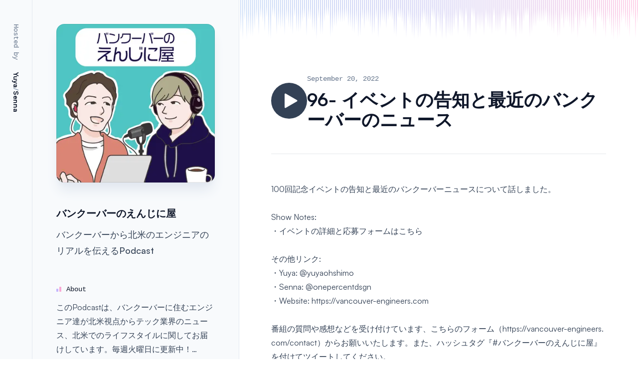

--- FILE ---
content_type: text/html; charset=utf-8
request_url: https://www.vancouver-engineers.com/96
body_size: 6887
content:
<!DOCTYPE html><html class="bg-white antialiased" lang="ja"><head><meta charSet="utf-8"/><meta name="viewport" content="width=device-width"/><link rel="preload" as="image" imageSrcSet="/_next/image?url=%2F_next%2Fstatic%2Fmedia%2Fposter.fa74a898.jpg&amp;w=16&amp;q=75 16w, /_next/image?url=%2F_next%2Fstatic%2Fmedia%2Fposter.fa74a898.jpg&amp;w=32&amp;q=75 32w, /_next/image?url=%2F_next%2Fstatic%2Fmedia%2Fposter.fa74a898.jpg&amp;w=48&amp;q=75 48w, /_next/image?url=%2F_next%2Fstatic%2Fmedia%2Fposter.fa74a898.jpg&amp;w=64&amp;q=75 64w, /_next/image?url=%2F_next%2Fstatic%2Fmedia%2Fposter.fa74a898.jpg&amp;w=96&amp;q=75 96w, /_next/image?url=%2F_next%2Fstatic%2Fmedia%2Fposter.fa74a898.jpg&amp;w=128&amp;q=75 128w, /_next/image?url=%2F_next%2Fstatic%2Fmedia%2Fposter.fa74a898.jpg&amp;w=256&amp;q=75 256w, /_next/image?url=%2F_next%2Fstatic%2Fmedia%2Fposter.fa74a898.jpg&amp;w=384&amp;q=75 384w, /_next/image?url=%2F_next%2Fstatic%2Fmedia%2Fposter.fa74a898.jpg&amp;w=640&amp;q=75 640w, /_next/image?url=%2F_next%2Fstatic%2Fmedia%2Fposter.fa74a898.jpg&amp;w=750&amp;q=75 750w, /_next/image?url=%2F_next%2Fstatic%2Fmedia%2Fposter.fa74a898.jpg&amp;w=828&amp;q=75 828w, /_next/image?url=%2F_next%2Fstatic%2Fmedia%2Fposter.fa74a898.jpg&amp;w=1080&amp;q=75 1080w, /_next/image?url=%2F_next%2Fstatic%2Fmedia%2Fposter.fa74a898.jpg&amp;w=1200&amp;q=75 1200w, /_next/image?url=%2F_next%2Fstatic%2Fmedia%2Fposter.fa74a898.jpg&amp;w=1920&amp;q=75 1920w, /_next/image?url=%2F_next%2Fstatic%2Fmedia%2Fposter.fa74a898.jpg&amp;w=2048&amp;q=75 2048w, /_next/image?url=%2F_next%2Fstatic%2Fmedia%2Fposter.fa74a898.jpg&amp;w=3840&amp;q=75 3840w" imageSizes="(min-width: 1024px) 20rem, (min-width: 640px) 16rem, 12rem"/><title>96- イベントの告知と最近のバンクーバーのニュース - Their Side</title><meta name="description" content="&lt;p&gt;100回記念イベントの告知と最近のバンクーバーニュースについて話しました。&lt;/p&gt;
&lt;p&gt; &lt;/p&gt;
&lt;p&gt;Show Notes:&lt;/p&gt;
&lt;p&gt;・&lt;a href=&quot;https://frogagent.com/event/podcast-anniversary/&quot; target=&quot;_blank&quot;&gt;イベントの詳細と応募フォームはこちら&lt;/a&gt;&lt;/p&gt;
&lt;p&gt; &lt;/p&gt;
&lt;p&gt;その他リンク:&lt;/p&gt;
&lt;p&gt;・Yuya: &lt;a href=&quot;https://twitter.com/yuyaohshimo&quot; target=&quot;_blank&quot;&gt;@yuyaohshimo&lt;/a&gt;&lt;/p&gt;
&lt;p&gt;・Senna: &lt;a href=&quot;https://twitter.com/onepercentdsgn&quot; target=&quot;_blank&quot;&gt;@onepercentdsgn&lt;/a&gt;&lt;/p&gt;
&lt;p&gt;・Website: &lt;a href=&quot;https://vancouver-engineers.com/&quot; target=&quot;_blank&quot;&gt;https://vancouver-engineers.com&lt;/a&gt;&lt;/p&gt;
&lt;p&gt; &lt;/p&gt;
&lt;p&gt;番組の質問や感想などを受け付けています、こちらの&lt;a href=&quot;https://vancouver-engineers.com/contact&quot; target=&quot;_blank&quot;&gt;フォーム&lt;/a&gt;（https://vancouver-engineers.com/contact）からお願いいたします。また、ハッシュタグ『#バンクーバーのえんじに屋』を付けてツイートしてください。&lt;/p&gt;
&lt;p&gt; &lt;/p&gt;
&lt;p&gt;BGM: MusMus&lt;/p&gt;

See Privacy Policy at https://art19.com/privacy and California Privacy Notice at https://art19.com/privacy#do-not-sell-my-info."/><meta name="next-head-count" content="5"/><link rel="preconnect" href="https://cdn.fontshare.com" crossorigin="anonymous"/><link rel="stylesheet" href="https://api.fontshare.com/v2/css?f[]=satoshi@700,500,400&amp;display=swap"/><link rel="preload" href="/_next/static/css/3440f220fadfa97a.css" as="style"/><link rel="stylesheet" href="/_next/static/css/3440f220fadfa97a.css" data-n-g=""/><noscript data-n-css=""></noscript><script defer="" nomodule="" src="/_next/static/chunks/polyfills-c67a75d1b6f99dc8.js"></script><script src="/_next/static/chunks/webpack-c80a10df72d0bdde.js" defer=""></script><script src="/_next/static/chunks/framework-fe99aa755573eedd.js" defer=""></script><script src="/_next/static/chunks/main-ffa7f6f16a816f05.js" defer=""></script><script src="/_next/static/chunks/pages/_app-e1e21def11c565ea.js" defer=""></script><script src="/_next/static/chunks/pages/%5Bepisode%5D-538a8a79b1ae700b.js" defer=""></script><script src="/_next/static/Jmdroos18Qkd3yXMZjvBX/_buildManifest.js" defer=""></script><script src="/_next/static/Jmdroos18Qkd3yXMZjvBX/_ssgManifest.js" defer=""></script></head><body><div id="__next"><header class="bg-slate-50 lg:fixed lg:inset-y-0 lg:left-0 lg:flex lg:w-112 lg:items-start lg:overflow-y-auto xl:w-120"><div class="hidden lg:sticky lg:top-0 lg:flex lg:w-16 lg:flex-none lg:items-center lg:whitespace-nowrap lg:py-12 lg:text-sm lg:leading-7 lg:[writing-mode:vertical-rl]"><span class="font-mono text-slate-500">Hosted by</span><span class="mt-6 flex gap-6 font-bold text-slate-900">Yuya<span aria-hidden="true" class="text-slate-400">/</span>Senna</span></div><div class="relative z-10 mx-auto px-4 pb-4 pt-10 sm:px-6 md:max-w-2xl md:px-4 lg:min-h-full lg:flex-auto lg:border-x lg:border-slate-200 lg:py-12 lg:px-8 xl:px-12"><a class="relative mx-auto block w-48 overflow-hidden rounded-lg bg-slate-200 shadow-xl shadow-slate-200 sm:w-64 sm:rounded-xl lg:w-auto lg:rounded-2xl" aria-label="Homepage" href="/"><img alt="" sizes="(min-width: 1024px) 20rem, (min-width: 640px) 16rem, 12rem" srcSet="/_next/image?url=%2F_next%2Fstatic%2Fmedia%2Fposter.fa74a898.jpg&amp;w=16&amp;q=75 16w, /_next/image?url=%2F_next%2Fstatic%2Fmedia%2Fposter.fa74a898.jpg&amp;w=32&amp;q=75 32w, /_next/image?url=%2F_next%2Fstatic%2Fmedia%2Fposter.fa74a898.jpg&amp;w=48&amp;q=75 48w, /_next/image?url=%2F_next%2Fstatic%2Fmedia%2Fposter.fa74a898.jpg&amp;w=64&amp;q=75 64w, /_next/image?url=%2F_next%2Fstatic%2Fmedia%2Fposter.fa74a898.jpg&amp;w=96&amp;q=75 96w, /_next/image?url=%2F_next%2Fstatic%2Fmedia%2Fposter.fa74a898.jpg&amp;w=128&amp;q=75 128w, /_next/image?url=%2F_next%2Fstatic%2Fmedia%2Fposter.fa74a898.jpg&amp;w=256&amp;q=75 256w, /_next/image?url=%2F_next%2Fstatic%2Fmedia%2Fposter.fa74a898.jpg&amp;w=384&amp;q=75 384w, /_next/image?url=%2F_next%2Fstatic%2Fmedia%2Fposter.fa74a898.jpg&amp;w=640&amp;q=75 640w, /_next/image?url=%2F_next%2Fstatic%2Fmedia%2Fposter.fa74a898.jpg&amp;w=750&amp;q=75 750w, /_next/image?url=%2F_next%2Fstatic%2Fmedia%2Fposter.fa74a898.jpg&amp;w=828&amp;q=75 828w, /_next/image?url=%2F_next%2Fstatic%2Fmedia%2Fposter.fa74a898.jpg&amp;w=1080&amp;q=75 1080w, /_next/image?url=%2F_next%2Fstatic%2Fmedia%2Fposter.fa74a898.jpg&amp;w=1200&amp;q=75 1200w, /_next/image?url=%2F_next%2Fstatic%2Fmedia%2Fposter.fa74a898.jpg&amp;w=1920&amp;q=75 1920w, /_next/image?url=%2F_next%2Fstatic%2Fmedia%2Fposter.fa74a898.jpg&amp;w=2048&amp;q=75 2048w, /_next/image?url=%2F_next%2Fstatic%2Fmedia%2Fposter.fa74a898.jpg&amp;w=3840&amp;q=75 3840w" src="/_next/image?url=%2F_next%2Fstatic%2Fmedia%2Fposter.fa74a898.jpg&amp;w=3840&amp;q=75" width="3000" height="3000" decoding="async" data-nimg="future" class="w-full" style="color:transparent"/><div class="absolute inset-0 rounded-lg ring-1 ring-inset ring-black/10 sm:rounded-xl lg:rounded-2xl"></div></a><div class="mt-10 text-center lg:mt-12 lg:text-left"><p class="text-xl font-bold text-slate-900"><a href="/">バンクーバーのえんじに屋</a></p><p class="mt-3 text-lg font-medium leading-8 text-slate-700">バンクーバーから北米のエンジニアのリアルを伝えるPodcast</p></div><section class="mt-12 hidden lg:block"><h2 class="flex items-center font-mono text-sm font-medium leading-7 text-slate-900"><svg aria-hidden="true" viewBox="0 0 10 10" class="h-2.5 w-2.5"><path d="M0 5a1 1 0 0 1 1-1h2a1 1 0 0 1 1 1v4a1 1 0 0 1-1 1H1a1 1 0 0 1-1-1V5Z" class="fill-violet-300"></path><path d="M6 1a1 1 0 0 1 1-1h2a1 1 0 0 1 1 1v8a1 1 0 0 1-1 1H7a1 1 0 0 1-1-1V1Z" class="fill-pink-300"></path></svg><span class="ml-2.5">About</span></h2><p class="mt-2 text-base leading-7 text-slate-700 lg:line-clamp-4"><span>このPodcastは、バンクーバーに住むエンジニア達が北米視点からテック業界のニュース、北米でのライフスタイルに関してお届けしています。毎週火曜日に更新中！</span><br/><br/><span>Yuya: サンフランシスコ ベイエリアのスタートアップのCo-Founder &amp; CTO。2019年からバンクーバーに移住。</span><br/><br/><span>Senna: エンジニア・デザイナーに特化した留学エージェントFrogの代表。バンクーバー日本人エンジニア界隈の首領。バンクーバー14年目。</span></p><button type="button" class="mt-2 hidden text-sm font-bold leading-6 text-pink-500 hover:text-pink-700 active:text-pink-900 lg:inline-block">Show more</button></section><section class="mt-10 lg:mt-12"><h2 class="sr-only flex items-center font-mono text-sm font-medium leading-7 text-slate-900 lg:not-sr-only"><svg aria-hidden="true" viewBox="0 0 10 10" class="h-2.5 w-2.5"><path d="M0 5a1 1 0 0 1 1-1h2a1 1 0 0 1 1 1v4a1 1 0 0 1-1 1H1a1 1 0 0 1-1-1V5Z" class="fill-indigo-300"></path><path d="M6 1a1 1 0 0 1 1-1h2a1 1 0 0 1 1 1v8a1 1 0 0 1-1 1H7a1 1 0 0 1-1-1V1Z" class="fill-blue-300"></path></svg><span class="ml-2.5">Listen</span></h2><div class="h-px bg-gradient-to-r from-slate-200/0 via-slate-200 to-slate-200/0 lg:hidden"></div><ul role="list" class="mt-4 flex justify-center gap-10 text-base font-medium leading-7 text-slate-700 sm:gap-8 lg:flex-col lg:gap-4"><li class="flex"><a class="group flex items-center" aria-label="Spotify" target="_blank" href="https://open.spotify.com/show/6plwFBSFOSHSWq5jNyNZjS"><svg aria-hidden="true" viewBox="0 0 32 32" class="h-8 w-8 fill-slate-400 group-hover:fill-slate-600"><path d="M15.8 3a12.8 12.8 0 1 0 0 25.6 12.8 12.8 0 0 0 0-25.6Zm5.87 18.461a.8.8 0 0 1-1.097.266c-3.006-1.837-6.787-2.252-11.244-1.234a.796.796 0 1 1-.355-1.555c4.875-1.115 9.058-.635 12.432 1.427a.8.8 0 0 1 .265 1.096Zm1.565-3.485a.999.999 0 0 1-1.371.33c-3.44-2.116-8.685-2.728-12.755-1.493a1 1 0 0 1-.58-1.91c4.65-1.41 10.428-.726 14.378 1.7a1 1 0 0 1 .33 1.375l-.002-.002Zm.137-3.629c-4.127-2.45-10.933-2.675-14.871-1.478a1.196 1.196 0 1 1-.695-2.291c4.52-1.374 12.037-1.107 16.785 1.711a1.197 1.197 0 1 1-1.221 2.06"></path></svg><span class="hidden sm:ml-3 sm:block">Spotify</span></a></li><li class="flex"><a class="group flex items-center" aria-label="Apple Podcast" target="_blank" href="https://podcasts.apple.com/ca/podcast/%E3%83%90%E3%83%B3%E3%82%AF%E3%83%BC%E3%83%90%E3%83%BC%E3%81%AE%E3%81%88%E3%82%93%E3%81%98%E3%81%AB%E5%B1%8B/id1536529228"><svg aria-hidden="true" viewBox="0 0 32 32" class="h-8 w-8 fill-slate-400 group-hover:fill-slate-600"><path fill-rule="evenodd" clip-rule="evenodd" d="M27.528 24.8c-.232.592-.768 1.424-1.536 2.016-.44.336-.968.664-1.688.88-.768.232-1.72.304-2.904.304H10.6c-1.184 0-2.128-.08-2.904-.304a4.99 4.99 0 0 1-1.688-.88c-.76-.584-1.304-1.424-1.536-2.016C4.008 23.608 4 22.256 4 21.4V10.6c0-.856.008-2.208.472-3.4.232-.592.768-1.424 1.536-2.016.44-.336.968-.664 1.688-.88C8.472 4.08 9.416 4 10.6 4h10.8c1.184 0 2.128.08 2.904.304a4.99 4.99 0 0 1 1.688.88c.76.584 1.304 1.424 1.536 2.016C28 8.392 28 9.752 28 10.6v10.8c0 .856-.008 2.208-.472 3.4Zm-9.471-6.312a1.069 1.069 0 0 0-.32-.688c-.36-.376-.992-.624-1.736-.624-.745 0-1.377.24-1.737.624-.183.2-.287.4-.32.688-.063.558-.024 1.036.04 1.807v.009c.065.736.184 1.72.336 2.712.112.712.2 1.096.28 1.368.136.448.625.832 1.4.832.776 0 1.273-.392 1.4-.832.08-.272.169-.656.28-1.368.152-1 .273-1.976.337-2.712.072-.776.104-1.256.04-1.816ZM16 16.375c1.088 0 1.968-.88 1.968-1.967 0-1.08-.88-1.968-1.968-1.968s-1.968.88-1.968 1.968.88 1.967 1.968 1.967Zm-.024-9.719c-4.592.016-8.352 3.744-8.416 8.336-.048 3.72 2.328 6.904 5.648 8.072.08.032.16-.04.152-.12a35.046 35.046 0 0 0-.041-.288c-.029-.192-.057-.384-.079-.576a.317.317 0 0 0-.168-.232 7.365 7.365 0 0 1-4.424-6.824c.04-4 3.304-7.256 7.296-7.288 4.088-.032 7.424 3.28 7.424 7.36 0 3.016-1.824 5.608-4.424 6.752a.272.272 0 0 0-.168.232l-.12.864c-.016.088.072.152.152.12a8.448 8.448 0 0 0 5.648-7.968c-.016-4.656-3.816-8.448-8.48-8.44Zm-5.624 8.376c.04-2.992 2.44-5.464 5.432-5.576 3.216-.128 5.88 2.456 5.872 5.64a5.661 5.661 0 0 1-2.472 4.672c-.08.056-.184-.008-.176-.096.016-.344.024-.648.008-.96 0-.104.04-.2.112-.272a4.584 4.584 0 0 0 1.448-3.336 4.574 4.574 0 0 0-4.752-4.568 4.585 4.585 0 0 0-4.392 4.448 4.574 4.574 0 0 0 1.448 3.456c.08.072.12.168.112.272-.016.32-.016.624.008.968 0 .088-.104.144-.176.096a5.65 5.65 0 0 1-2.472-4.744Z"></path></svg><span class="hidden sm:ml-3 sm:block">Apple Podcast</span></a></li><li class="flex"><a class="group flex items-center" aria-label="RSS Feed" target="_blank" href="https://rss.art19.com/vancouverengineers"><svg aria-hidden="true" viewBox="0 0 32 32" class="h-8 w-8 fill-slate-400 group-hover:fill-slate-600"><path fill-rule="evenodd" clip-rule="evenodd" d="M8.5 4h15A4.5 4.5 0 0 1 28 8.5v15a4.5 4.5 0 0 1-4.5 4.5h-15A4.5 4.5 0 0 1 4 23.5v-15A4.5 4.5 0 0 1 8.5 4ZM13 22a3 3 0 1 1-6 0 3 3 0 0 1 6 0Zm-6-6a9 9 0 0 1 9 9h3A12 12 0 0 0 7 13v3Zm5.74-4.858A15 15 0 0 0 7 10V7a18 18 0 0 1 18 18h-3a15 15 0 0 0-9.26-13.858Z"></path></svg><span class="hidden sm:ml-3 sm:block">RSS Feed</span></a></li></ul></section></div></header><main class="border-t border-slate-200 lg:relative lg:mb-28 lg:ml-112 lg:border-t-0 xl:ml-120"><svg aria-hidden="true" class="absolute left-0 top-0 h-20 w-full"><defs><linearGradient id=":Rkm:-fade" x1="0" x2="0" y1="0" y2="1"><stop offset="40%" stop-color="white"></stop><stop offset="100%" stop-color="black"></stop></linearGradient><linearGradient id=":Rkm:-gradient"><stop offset="0%" stop-color="#4989E8"></stop><stop offset="50%" stop-color="#6159DA"></stop><stop offset="100%" stop-color="#FF54AD"></stop></linearGradient><mask id=":Rkm:-mask"><rect width="100%" height="100%" fill="url(#:Rkm:-pattern)"></rect></mask><pattern id=":Rkm:-pattern" width="400" height="100%" patternUnits="userSpaceOnUse"><rect width="2" height="83%" x="2" fill="url(#:Rkm:-fade)"></rect><rect width="2" height="99%" x="6" fill="url(#:Rkm:-fade)"></rect><rect width="2" height="52%" x="10" fill="url(#:Rkm:-fade)"></rect><rect width="2" height="99%" x="14" fill="url(#:Rkm:-fade)"></rect><rect width="2" height="86%" x="18" fill="url(#:Rkm:-fade)"></rect><rect width="2" height="91%" x="22" fill="url(#:Rkm:-fade)"></rect><rect width="2" height="92%" x="26" fill="url(#:Rkm:-fade)"></rect><rect width="2" height="75%" x="30" fill="url(#:Rkm:-fade)"></rect><rect width="2" height="51%" x="34" fill="url(#:Rkm:-fade)"></rect><rect width="2" height="88%" x="38" fill="url(#:Rkm:-fade)"></rect><rect width="2" height="45%" x="42" fill="url(#:Rkm:-fade)"></rect><rect width="2" height="56%" x="46" fill="url(#:Rkm:-fade)"></rect><rect width="2" height="80%" x="50" fill="url(#:Rkm:-fade)"></rect><rect width="2" height="44%" x="54" fill="url(#:Rkm:-fade)"></rect><rect width="2" height="93%" x="58" fill="url(#:Rkm:-fade)"></rect><rect width="2" height="98%" x="62" fill="url(#:Rkm:-fade)"></rect><rect width="2" height="41%" x="66" fill="url(#:Rkm:-fade)"></rect><rect width="2" height="47%" x="70" fill="url(#:Rkm:-fade)"></rect><rect width="2" height="87%" x="74" fill="url(#:Rkm:-fade)"></rect><rect width="2" height="67%" x="78" fill="url(#:Rkm:-fade)"></rect><rect width="2" height="73%" x="82" fill="url(#:Rkm:-fade)"></rect><rect width="2" height="69%" x="86" fill="url(#:Rkm:-fade)"></rect><rect width="2" height="88%" x="90" fill="url(#:Rkm:-fade)"></rect><rect width="2" height="53%" x="94" fill="url(#:Rkm:-fade)"></rect><rect width="2" height="69%" x="98" fill="url(#:Rkm:-fade)"></rect><rect width="2" height="75%" x="102" fill="url(#:Rkm:-fade)"></rect><rect width="2" height="86%" x="106" fill="url(#:Rkm:-fade)"></rect><rect width="2" height="43%" x="110" fill="url(#:Rkm:-fade)"></rect><rect width="2" height="80%" x="114" fill="url(#:Rkm:-fade)"></rect><rect width="2" height="81%" x="118" fill="url(#:Rkm:-fade)"></rect><rect width="2" height="78%" x="122" fill="url(#:Rkm:-fade)"></rect><rect width="2" height="56%" x="126" fill="url(#:Rkm:-fade)"></rect><rect width="2" height="47%" x="130" fill="url(#:Rkm:-fade)"></rect><rect width="2" height="90%" x="134" fill="url(#:Rkm:-fade)"></rect><rect width="2" height="50%" x="138" fill="url(#:Rkm:-fade)"></rect><rect width="2" height="52%" x="142" fill="url(#:Rkm:-fade)"></rect><rect width="2" height="77%" x="146" fill="url(#:Rkm:-fade)"></rect><rect width="2" height="81%" x="150" fill="url(#:Rkm:-fade)"></rect><rect width="2" height="98%" x="154" fill="url(#:Rkm:-fade)"></rect><rect width="2" height="48%" x="158" fill="url(#:Rkm:-fade)"></rect><rect width="2" height="87%" x="162" fill="url(#:Rkm:-fade)"></rect><rect width="2" height="87%" x="166" fill="url(#:Rkm:-fade)"></rect><rect width="2" height="55%" x="170" fill="url(#:Rkm:-fade)"></rect><rect width="2" height="41%" x="174" fill="url(#:Rkm:-fade)"></rect><rect width="2" height="42%" x="178" fill="url(#:Rkm:-fade)"></rect><rect width="2" height="93%" x="182" fill="url(#:Rkm:-fade)"></rect><rect width="2" height="84%" x="186" fill="url(#:Rkm:-fade)"></rect><rect width="2" height="67%" x="190" fill="url(#:Rkm:-fade)"></rect><rect width="2" height="68%" x="194" fill="url(#:Rkm:-fade)"></rect><rect width="2" height="55%" x="198" fill="url(#:Rkm:-fade)"></rect><rect width="2" height="57%" x="202" fill="url(#:Rkm:-fade)"></rect><rect width="2" height="56%" x="206" fill="url(#:Rkm:-fade)"></rect><rect width="2" height="55%" x="210" fill="url(#:Rkm:-fade)"></rect><rect width="2" height="46%" x="214" fill="url(#:Rkm:-fade)"></rect><rect width="2" height="67%" x="218" fill="url(#:Rkm:-fade)"></rect><rect width="2" height="69%" x="222" fill="url(#:Rkm:-fade)"></rect><rect width="2" height="79%" x="226" fill="url(#:Rkm:-fade)"></rect><rect width="2" height="84%" x="230" fill="url(#:Rkm:-fade)"></rect><rect width="2" height="63%" x="234" fill="url(#:Rkm:-fade)"></rect><rect width="2" height="94%" x="238" fill="url(#:Rkm:-fade)"></rect><rect width="2" height="90%" x="242" fill="url(#:Rkm:-fade)"></rect><rect width="2" height="51%" x="246" fill="url(#:Rkm:-fade)"></rect><rect width="2" height="73%" x="250" fill="url(#:Rkm:-fade)"></rect><rect width="2" height="55%" x="254" fill="url(#:Rkm:-fade)"></rect><rect width="2" height="57%" x="258" fill="url(#:Rkm:-fade)"></rect><rect width="2" height="69%" x="262" fill="url(#:Rkm:-fade)"></rect><rect width="2" height="88%" x="266" fill="url(#:Rkm:-fade)"></rect><rect width="2" height="84%" x="270" fill="url(#:Rkm:-fade)"></rect><rect width="2" height="49%" x="274" fill="url(#:Rkm:-fade)"></rect><rect width="2" height="95%" x="278" fill="url(#:Rkm:-fade)"></rect><rect width="2" height="73%" x="282" fill="url(#:Rkm:-fade)"></rect><rect width="2" height="54%" x="286" fill="url(#:Rkm:-fade)"></rect><rect width="2" height="57%" x="290" fill="url(#:Rkm:-fade)"></rect><rect width="2" height="72%" x="294" fill="url(#:Rkm:-fade)"></rect><rect width="2" height="51%" x="298" fill="url(#:Rkm:-fade)"></rect><rect width="2" height="44%" x="302" fill="url(#:Rkm:-fade)"></rect><rect width="2" height="52%" x="306" fill="url(#:Rkm:-fade)"></rect><rect width="2" height="87%" x="310" fill="url(#:Rkm:-fade)"></rect><rect width="2" height="93%" x="314" fill="url(#:Rkm:-fade)"></rect><rect width="2" height="46%" x="318" fill="url(#:Rkm:-fade)"></rect><rect width="2" height="47%" x="322" fill="url(#:Rkm:-fade)"></rect><rect width="2" height="57%" x="326" fill="url(#:Rkm:-fade)"></rect><rect width="2" height="79%" x="330" fill="url(#:Rkm:-fade)"></rect><rect width="2" height="95%" x="334" fill="url(#:Rkm:-fade)"></rect><rect width="2" height="54%" x="338" fill="url(#:Rkm:-fade)"></rect><rect width="2" height="65%" x="342" fill="url(#:Rkm:-fade)"></rect><rect width="2" height="90%" x="346" fill="url(#:Rkm:-fade)"></rect><rect width="2" height="99%" x="350" fill="url(#:Rkm:-fade)"></rect><rect width="2" height="82%" x="354" fill="url(#:Rkm:-fade)"></rect><rect width="2" height="98%" x="358" fill="url(#:Rkm:-fade)"></rect><rect width="2" height="93%" x="362" fill="url(#:Rkm:-fade)"></rect><rect width="2" height="60%" x="366" fill="url(#:Rkm:-fade)"></rect><rect width="2" height="50%" x="370" fill="url(#:Rkm:-fade)"></rect><rect width="2" height="69%" x="374" fill="url(#:Rkm:-fade)"></rect><rect width="2" height="77%" x="378" fill="url(#:Rkm:-fade)"></rect><rect width="2" height="93%" x="382" fill="url(#:Rkm:-fade)"></rect><rect width="2" height="44%" x="386" fill="url(#:Rkm:-fade)"></rect><rect width="2" height="51%" x="390" fill="url(#:Rkm:-fade)"></rect><rect width="2" height="96%" x="394" fill="url(#:Rkm:-fade)"></rect><rect width="2" height="60%" x="398" fill="url(#:Rkm:-fade)"></rect></pattern></defs><rect width="100%" height="100%" fill="url(#:Rkm:-gradient)" mask="url(#:Rkm:-mask)" opacity="0.25"></rect></svg><div class="relative"><article class="py-16 lg:py-36"><div class="lg:px-8"><div class="lg:max-w-4xl"><div class="mx-auto px-4 sm:px-6 md:max-w-2xl md:px-4 lg:px-0"><header class="flex flex-col"><div class="flex items-center gap-6"><button type="button" class="group relative flex flex-shrink-0 items-center justify-center rounded-full bg-slate-700 hover:bg-slate-900 focus:outline-none focus:ring-slate-700 h-18 w-18 focus:ring focus:ring-offset-4" aria-label="Play"><div class="absolute -inset-3 md:hidden"></div><svg aria-hidden="true" viewBox="0 0 36 36" class="fill-white group-active:fill-white/80 h-9 w-9"><path d="M33.75 16.701C34.75 17.2783 34.75 18.7217 33.75 19.299L11.25 32.2894C10.25 32.8668 9 32.1451 9 30.9904L9 5.00962C9 3.85491 10.25 3.13323 11.25 3.71058L33.75 16.701Z"></path></svg></button><div class="flex flex-col"><h1 class="mt-2 text-4xl font-bold text-slate-900">96- イベントの告知と最近のバンクーバーのニュース</h1><time dateTime="2022-09-20T04:00:00.000Z" class="order-first font-mono text-sm leading-7 text-slate-500">September 20, 2022</time></div></div></header><hr class="my-12 border-gray-200"/><div class="prose prose-slate mt-14 break-all [&amp;&gt;h2]:mt-12 [&amp;&gt;h2]:flex [&amp;&gt;h2]:items-center [&amp;&gt;h2]:font-mono [&amp;&gt;h2]:text-sm [&amp;&gt;h2]:font-medium [&amp;&gt;h2]:leading-7 [&amp;&gt;h2]:text-slate-900 [&amp;&gt;h2]:before:mr-3 [&amp;&gt;h2]:before:h-3 [&amp;&gt;h2]:before:w-1.5 [&amp;&gt;h2]:before:rounded-r-full [&amp;&gt;h2]:before:bg-cyan-200 [&amp;&gt;ul]:mt-6 [&amp;&gt;ul]:list-[&#x27;\2013\20&#x27;] [&amp;&gt;ul]:pl-5 [&amp;&gt;h2:nth-of-type(3n+2)]:before:bg-indigo-200 [&amp;&gt;h2:nth-of-type(3n)]:before:bg-violet-200"><p>100回記念イベントの告知と最近のバンクーバーニュースについて話しました。</p>
<p> </p>
<p>Show Notes:</p>
<p>・<a href="https://frogagent.com/event/podcast-anniversary/" target="_blank">イベントの詳細と応募フォームはこちら</a></p>
<p> </p>
<p>その他リンク:</p>
<p>・Yuya: <a href="https://twitter.com/yuyaohshimo" target="_blank">@yuyaohshimo</a></p>
<p>・Senna: <a href="https://twitter.com/onepercentdsgn" target="_blank">@onepercentdsgn</a></p>
<p>・Website: <a href="https://vancouver-engineers.com/" target="_blank">https://vancouver-engineers.com</a></p>
<p> </p>
<p>番組の質問や感想などを受け付けています、こちらの<a href="https://vancouver-engineers.com/contact" target="_blank">フォーム</a>（https://vancouver-engineers.com/contact）からお願いいたします。また、ハッシュタグ『#バンクーバーのえんじに屋』を付けてツイートしてください。</p>
<p> </p>
<p>BGM: MusMus</p>

See Privacy Policy at https://art19.com/privacy and California Privacy Notice at https://art19.com/privacy#do-not-sell-my-info.</div></div></div></div></article></div></main><footer class="border-t border-slate-200 bg-slate-50 py-10 pb-40 sm:py-16 sm:pb-32 lg:hidden"><div class="mx-auto px-4 sm:px-6 md:max-w-2xl md:px-4"><section><h2 class="flex items-center font-mono text-sm font-medium leading-7 text-slate-900"><svg aria-hidden="true" viewBox="0 0 10 10" class="h-2.5 w-2.5"><path d="M0 5a1 1 0 0 1 1-1h2a1 1 0 0 1 1 1v4a1 1 0 0 1-1 1H1a1 1 0 0 1-1-1V5Z" class="fill-violet-300"></path><path d="M6 1a1 1 0 0 1 1-1h2a1 1 0 0 1 1 1v8a1 1 0 0 1-1 1H7a1 1 0 0 1-1-1V1Z" class="fill-pink-300"></path></svg><span class="ml-2.5">About</span></h2><p class="mt-2 text-base leading-7 text-slate-700 lg:line-clamp-4"><span>このPodcastは、バンクーバーに住むエンジニア達が北米視点からテック業界のニュース、北米でのライフスタイルに関してお届けしています。毎週火曜日に更新中！</span><br/><br/><span>Yuya: サンフランシスコ ベイエリアのスタートアップのCo-Founder &amp; CTO。2019年からバンクーバーに移住。</span><br/><br/><span>Senna: エンジニア・デザイナーに特化した留学エージェントFrogの代表。バンクーバー日本人エンジニア界隈の首領。バンクーバー14年目。</span></p><button type="button" class="mt-2 hidden text-sm font-bold leading-6 text-pink-500 hover:text-pink-700 active:text-pink-900 lg:inline-block">Show more</button></section><h2 class="mt-8 flex items-center font-mono text-sm font-medium leading-7 text-slate-900"><svg aria-hidden="true" viewBox="0 0 11 12" class="h-3 w-auto fill-slate-300"><path d="M5.019 5a2.5 2.5 0 1 0 0-5 2.5 2.5 0 0 0 0 5Zm3.29 7c1.175 0 2.12-1.046 1.567-2.083A5.5 5.5 0 0 0 5.019 7 5.5 5.5 0 0 0 .162 9.917C-.39 10.954.554 12 1.73 12h6.578Z"></path></svg><span class="ml-2.5">Hosted by</span></h2><div class="mt-2 flex gap-6 text-sm font-bold leading-7 text-slate-900">Yuya<span aria-hidden="true" class="text-slate-400">/</span>Senna</div></div></footer><div class="fixed inset-x-0 bottom-0 z-10 lg:left-112 xl:left-120"></div><audio></audio></div><script id="__NEXT_DATA__" type="application/json">{"props":{"pageProps":{"episode":{"id":"96","title":"96- イベントの告知と最近のバンクーバーのニュース","description":"\u003cp\u003e100回記念イベントの告知と最近のバンクーバーニュースについて話しました。\u003c/p\u003e\n\u003cp\u003e \u003c/p\u003e\n\u003cp\u003eShow Notes:\u003c/p\u003e\n\u003cp\u003e・\u003ca href=\"https://frogagent.com/event/podcast-anniversary/\" target=\"_blank\"\u003eイベントの詳細と応募フォームはこちら\u003c/a\u003e\u003c/p\u003e\n\u003cp\u003e \u003c/p\u003e\n\u003cp\u003eその他リンク:\u003c/p\u003e\n\u003cp\u003e・Yuya: \u003ca href=\"https://twitter.com/yuyaohshimo\" target=\"_blank\"\u003e@yuyaohshimo\u003c/a\u003e\u003c/p\u003e\n\u003cp\u003e・Senna: \u003ca href=\"https://twitter.com/onepercentdsgn\" target=\"_blank\"\u003e@onepercentdsgn\u003c/a\u003e\u003c/p\u003e\n\u003cp\u003e・Website: \u003ca href=\"https://vancouver-engineers.com/\" target=\"_blank\"\u003ehttps://vancouver-engineers.com\u003c/a\u003e\u003c/p\u003e\n\u003cp\u003e \u003c/p\u003e\n\u003cp\u003e番組の質問や感想などを受け付けています、こちらの\u003ca href=\"https://vancouver-engineers.com/contact\" target=\"_blank\"\u003eフォーム\u003c/a\u003e（https://vancouver-engineers.com/contact）からお願いいたします。また、ハッシュタグ『#バンクーバーのえんじに屋』を付けてツイートしてください。\u003c/p\u003e\n\u003cp\u003e \u003c/p\u003e\n\u003cp\u003eBGM: MusMus\u003c/p\u003e\n\nSee Privacy Policy at https://art19.com/privacy and California Privacy Notice at https://art19.com/privacy#do-not-sell-my-info.","published":1663646400000,"audio":{"src":"https://dts.podtrac.com/redirect.mp3/rss.art19.com/episodes/e223c565-4a22-4437-b4d1-5357812c2337.mp3?rss_browser=BAhJIgpheGlvcwY6BkVU--e99fc5b28fa309118a966edfeec44f914ce607f1","type":"audio/mpeg"}}},"__N_SSG":true},"page":"/[episode]","query":{"episode":"96"},"buildId":"Jmdroos18Qkd3yXMZjvBX","isFallback":false,"gsp":true,"scriptLoader":[]}</script></body></html>

--- FILE ---
content_type: application/javascript; charset=utf-8
request_url: https://www.vancouver-engineers.com/_next/static/Jmdroos18Qkd3yXMZjvBX/_buildManifest.js
body_size: 39
content:
self.__BUILD_MANIFEST={__rewrites:{beforeFiles:[],afterFiles:[],fallback:[]},"/":["static/chunks/pages/index-1fbd53b4f0124797.js"],"/_error":["static/chunks/pages/_error-fb68742d3cf986b6.js"],"/[episode]":["static/chunks/pages/[episode]-538a8a79b1ae700b.js"],sortedPages:["/","/_app","/_error","/[episode]"]},self.__BUILD_MANIFEST_CB&&self.__BUILD_MANIFEST_CB();

--- FILE ---
content_type: application/javascript; charset=utf-8
request_url: https://www.vancouver-engineers.com/_next/static/chunks/pages/index-1fbd53b4f0124797.js
body_size: 1291
content:
(self.webpackChunk_N_E=self.webpackChunk_N_E||[]).push([[405],{5728:function(e,t,n){(window.__NEXT_P=window.__NEXT_P||[]).push(["/",function(){return n(4325)}])},956:function(e,t,n){"use strict";n.d(t,{W:function(){return r}});var i=n(1799),a=n(9396),s=n(9534),l=n(5893),$=n(6010);function r(e){var t=e.className,n=e.children,r=(0,s.Z)(e,["className","children"]);return(0,l.jsx)("div",(0,a.Z)((0,i.Z)({className:(0,$.Z)("lg:px-8",t)},r),{children:(0,l.jsx)("div",{className:"lg:max-w-4xl",children:(0,l.jsx)("div",{className:"mx-auto px-4 sm:px-6 md:max-w-2xl md:px-4 lg:px-0",children:n})})}))}},5672:function(e,t,n){"use strict";n.d(t,{J:function(){return r}});var i=n(1799),a=n(9396),s=n(9534),l=n(5893),$=new Intl.DateTimeFormat("en-US",{year:"numeric",month:"long",day:"numeric"});function r(e){var t=e.date,n=(0,s.Z)(e,["date"]);return(0,l.jsx)("time",(0,a.Z)((0,i.Z)({dateTime:t.toISOString()},n),{children:$.format(t)}))}},4325:function(e,t,n){"use strict";n.r(t),n.d(t,{__N_SSG:function(){return f},default:function(){return v}});var i=n(1799),a=n(9396),s=n(9534),l=n(5893),$=n(7294),r=n(9008),c=n.n(r),d=n(1664),o=n.n(d),x=n(5331),u=n(956),m=n(5672);function p(e){var t=e.playing,n=(0,s.Z)(e,["playing"]);return(0,l.jsx)("svg",(0,a.Z)((0,i.Z)({"aria-hidden":"true",viewBox:"0 0 10 10",fill:"none"},n),{children:t?(0,l.jsx)("path",{fillRule:"evenodd",clipRule:"evenodd",d:"M1.496 0a.5.5 0 0 0-.5.5v9a.5.5 0 0 0 .5.5H2.68a.5.5 0 0 0 .5-.5v-9a.5.5 0 0 0-.5-.5H1.496Zm5.82 0a.5.5 0 0 0-.5.5v9a.5.5 0 0 0 .5.5H8.5a.5.5 0 0 0 .5-.5v-9a.5.5 0 0 0-.5-.5H7.316Z"}):(0,l.jsx)("path",{d:"M8.25 4.567a.5.5 0 0 1 0 .866l-7.5 4.33A.5.5 0 0 1 0 9.33V.67A.5.5 0 0 1 .75.237l7.5 4.33Z"})}))}function h(e){var t=e.episode,n=new Date(t.published),i=(0,$.useMemo)(function(){return{title:t.title,audio:{src:t.audio.src,type:t.audio.type},link:"/".concat(t.id)}},[t]),a=(0,x.x)(i);return(0,l.jsx)("article",{"aria-labelledby":"episode-".concat(t.id,"-title"),className:"py-10 sm:py-12",children:(0,l.jsx)(u.W,{children:(0,l.jsxs)("div",{className:"flex flex-col items-start",children:[(0,l.jsx)("h2",{id:"episode-".concat(t.id,"-title"),className:"mt-2 text-lg font-bold text-slate-900",children:(0,l.jsx)(o(),{href:"/".concat(t.id),children:t.title})}),(0,l.jsx)(m.J,{date:n,className:"order-first font-mono text-sm leading-7 text-slate-500"}),(0,l.jsx)("p",{className:"mt-1 break-all text-base leading-7 text-slate-700",children:t.shortDescription}),(0,l.jsxs)("div",{className:"mt-4 flex items-center gap-4",children:[(0,l.jsxs)("button",{type:"button",onClick:function(){return a.toggle()},className:"flex items-center text-sm font-bold leading-6 text-pink-500 hover:text-pink-700 active:text-pink-900","aria-label":"".concat(a.playing?"Pause":"Play"," episode ").concat(t.title),children:[(0,l.jsx)(p,{playing:a.playing,className:"h-2.5 w-2.5 fill-current"}),(0,l.jsx)("span",{className:"ml-3","aria-hidden":"true",children:"Listen"})]}),(0,l.jsx)("span",{"aria-hidden":"true",className:"text-sm font-bold text-slate-400",children:"/"}),(0,l.jsx)(o(),{href:"/".concat(t.id),className:"flex items-center text-sm font-bold leading-6 text-pink-500 hover:text-pink-700 active:text-pink-900","aria-label":"Show notes for episode ".concat(t.title),children:"Show notes"})]})]})})})}var f=!0;function v(e){var t=e.episodes;return(0,l.jsxs)(l.Fragment,{children:[(0,l.jsxs)(c(),{children:[(0,l.jsx)("title",{children:"バンクーバーのえんじに屋 - バンクーバーから北米のエンジニアのリアルを伝えるPodcast"}),(0,l.jsx)("meta",{name:"description",content:"バンクーバーに住むエンジニア達が北米視点からテック業界のニュース、北米でのライフスタイルに関してお届けしています。毎週火曜日に更新中！"})]}),(0,l.jsxs)("div",{className:"pt-16 pb-12 sm:pb-4 lg:pt-12",children:[(0,l.jsx)(u.W,{children:(0,l.jsx)("h1",{className:"text-2xl font-bold leading-7 text-slate-900",children:"Episodes"})}),(0,l.jsx)("div",{className:"divide-y divide-slate-100 sm:mt-4 lg:mt-8 lg:border-t lg:border-slate-100",children:t.map(function(e){return(0,l.jsx)(h,{episode:e},e.id)})})]})]})}},9008:function(e,t,n){e.exports=n(5443)}},function(e){e.O(0,[774,888,179],function(){return e(e.s=5728)}),_N_E=e.O()}]);

--- FILE ---
content_type: application/javascript; charset=utf-8
request_url: https://www.vancouver-engineers.com/_next/static/chunks/pages/%5Bepisode%5D-538a8a79b1ae700b.js
body_size: 742
content:
(self.webpackChunk_N_E=self.webpackChunk_N_E||[]).push([[862],{4071:function(e,t,n){(window.__NEXT_P=window.__NEXT_P||[]).push(["/[episode]",function(){return n(8286)}])},956:function(e,t,n){"use strict";n.d(t,{W:function(){return c}});var r=n(1799),s=n(9396),i=n(9534),l=n(5893),a=n(6010);function c(e){var t=e.className,n=e.children,c=(0,i.Z)(e,["className","children"]);return(0,l.jsx)("div",(0,s.Z)((0,r.Z)({className:(0,a.Z)("lg:px-8",t)},c),{children:(0,l.jsx)("div",{className:"lg:max-w-4xl",children:(0,l.jsx)("div",{className:"mx-auto px-4 sm:px-6 md:max-w-2xl md:px-4 lg:px-0",children:n})})}))}},5672:function(e,t,n){"use strict";n.d(t,{J:function(){return c}});var r=n(1799),s=n(9396),i=n(9534),l=n(5893),a=new Intl.DateTimeFormat("en-US",{year:"numeric",month:"long",day:"numeric"});function c(e){var t=e.date,n=(0,i.Z)(e,["date"]);return(0,l.jsx)("time",(0,s.Z)((0,r.Z)({dateTime:t.toISOString()},n),{children:a.format(t)}))}},8286:function(e,t,n){"use strict";n.r(t),n.d(t,{__N_SSG:function(){return $},default:function(){return u}});var r=n(5893),s=n(7294),i=n(9008),l=n.n(i),a=n(5331),c=n(956),o=n(5672),d=n(1535),$=!0;function u(e){var t=e.episode,n=new Date(t.published),i=(0,s.useMemo)(function(){return{title:t.title,audio:{src:t.audio.src,type:t.audio.type},link:"/".concat(t.id)}},[t]),$=(0,a.x)(i);return(0,r.jsxs)(r.Fragment,{children:[(0,r.jsxs)(l(),{children:[(0,r.jsx)("title",{children:"".concat(t.title," - Their Side")}),(0,r.jsx)("meta",{name:"description",content:t.description})]}),(0,r.jsx)("article",{className:"py-16 lg:py-36",children:(0,r.jsxs)(c.W,{children:[(0,r.jsx)("header",{className:"flex flex-col",children:(0,r.jsxs)("div",{className:"flex items-center gap-6",children:[(0,r.jsx)(d.J,{player:$,size:"large"}),(0,r.jsxs)("div",{className:"flex flex-col",children:[(0,r.jsx)("h1",{className:"mt-2 text-4xl font-bold text-slate-900",children:t.title}),(0,r.jsx)(o.J,{date:n,className:"order-first font-mono text-sm leading-7 text-slate-500"})]})]})}),(0,r.jsx)("hr",{className:"my-12 border-gray-200"}),(0,r.jsx)("div",{className:"prose prose-slate mt-14 break-all [&>h2]:mt-12 [&>h2]:flex [&>h2]:items-center [&>h2]:font-mono [&>h2]:text-sm [&>h2]:font-medium [&>h2]:leading-7 [&>h2]:text-slate-900 [&>h2]:before:mr-3 [&>h2]:before:h-3 [&>h2]:before:w-1.5 [&>h2]:before:rounded-r-full [&>h2]:before:bg-cyan-200 [&>ul]:mt-6 [&>ul]:list-['\\2013\\20'] [&>ul]:pl-5 [&>h2:nth-of-type(3n+2)]:before:bg-indigo-200 [&>h2:nth-of-type(3n)]:before:bg-violet-200",dangerouslySetInnerHTML:{__html:t.description}})]})})]})}},9008:function(e,t,n){e.exports=n(5443)}},function(e){e.O(0,[774,888,179],function(){return e(e.s=4071)}),_N_E=e.O()}]);

--- FILE ---
content_type: application/javascript; charset=utf-8
request_url: https://www.vancouver-engineers.com/_next/static/chunks/webpack-c80a10df72d0bdde.js
body_size: 498
content:
!function(){"use strict";var n,r,e,t,o={},u={};function i(n){var r=u[n];if(void 0!==r)return r.exports;var e=u[n]={exports:{}},t=!0;try{o[n].call(e.exports,e,e.exports,i),t=!1}finally{t&&delete u[n]}return e.exports}i.m=o,n=[],i.O=function(r,e,t,o){if(e){o=o||0;for(var u=n.length;u>0&&n[u-1][2]>o;u--)n[u]=n[u-1];n[u]=[e,t,o];return}for(var f=1/0,u=0;u<n.length;u++){for(var e=n[u][0],t=n[u][1],o=n[u][2],a=!0,l=0;l<e.length;l++)f>=o&&Object.keys(i.O).every(function(n){return i.O[n](e[l])})?e.splice(l--,1):(a=!1,o<f&&(f=o));if(a){n.splice(u--,1);var c=t();void 0!==c&&(r=c)}}return r},i.n=function(n){var r=n&&n.__esModule?function(){return n.default}:function(){return n};return i.d(r,{a:r}),r},i.d=function(n,r){for(var e in r)i.o(r,e)&&!i.o(n,e)&&Object.defineProperty(n,e,{enumerable:!0,get:r[e]})},i.o=function(n,r){return Object.prototype.hasOwnProperty.call(n,r)},i.r=function(n){"undefined"!=typeof Symbol&&Symbol.toStringTag&&Object.defineProperty(n,Symbol.toStringTag,{value:"Module"}),Object.defineProperty(n,"__esModule",{value:!0})},i.p="/_next/",r={272:0},i.O.j=function(n){return 0===r[n]},e=function(n,e){var t,o,u=e[0],f=e[1],a=e[2],l=0;if(u.some(function(n){return 0!==r[n]})){for(t in f)i.o(f,t)&&(i.m[t]=f[t]);if(a)var c=a(i)}for(n&&n(e);l<u.length;l++)o=u[l],i.o(r,o)&&r[o]&&r[o][0](),r[o]=0;return i.O(c)},(t=self.webpackChunk_N_E=self.webpackChunk_N_E||[]).forEach(e.bind(null,0)),t.push=e.bind(null,t.push.bind(t))}();
;(function(){if(!/(?:^|;\s)__vercel_toolbar=1(?:;|$)/.test(document.cookie))return;var s=document.createElement('script');s.src='https://vercel.live/_next-live/feedback/feedback.js';s.setAttribute("data-explicit-opt-in","true");s.setAttribute("data-cookie-opt-in","true");((document.head||document.documentElement).appendChild(s))})();

--- FILE ---
content_type: application/javascript; charset=utf-8
request_url: https://www.vancouver-engineers.com/_next/static/chunks/pages/_app-e1e21def11c565ea.js
body_size: 25420
content:
(self.webpackChunk_N_E=self.webpackChunk_N_E||[]).push([[888],{9361:function(e,t){"use strict";t.Z=function(e,t,n){return t in e?Object.defineProperty(e,t,{value:n,enumerable:!0,configurable:!0,writable:!0}):e[t]=n,e}},6010:function(e,t,n){"use strict";function r(e){var t,n,o="";if("string"==typeof e||"number"==typeof e)o+=e;else if("object"==typeof e){if(Array.isArray(e))for(t=0;t<e.length;t++)e[t]&&(n=r(e[t]))&&(o&&(o+=" "),o+=n);else for(t in e)e[t]&&(o&&(o+=" "),o+=t)}return o}t.Z=function(){for(var e,t,n=0,o="";n<arguments.length;)(e=arguments[n++])&&(t=r(e))&&(o&&(o+=" "),o+=t);return o}},5202:function(){var e;(e=function(){"use strict";function e(e){var t=!0,n=!1,r=null,o={text:!0,search:!0,url:!0,tel:!0,email:!0,password:!0,number:!0,date:!0,month:!0,week:!0,time:!0,datetime:!0,"datetime-local":!0};function i(e){return!!e&&e!==document&&"HTML"!==e.nodeName&&"BODY"!==e.nodeName&&"classList"in e&&"contains"in e.classList}function a(e){!e.classList.contains("focus-visible")&&(e.classList.add("focus-visible"),e.setAttribute("data-focus-visible-added",""))}function l(e){t=!1}function s(){document.addEventListener("mousemove",u),document.addEventListener("mousedown",u),document.addEventListener("mouseup",u),document.addEventListener("pointermove",u),document.addEventListener("pointerdown",u),document.addEventListener("pointerup",u),document.addEventListener("touchmove",u),document.addEventListener("touchstart",u),document.addEventListener("touchend",u)}function u(e){(!e.target.nodeName||"html"!==e.target.nodeName.toLowerCase())&&(t=!1,document.removeEventListener("mousemove",u),document.removeEventListener("mousedown",u),document.removeEventListener("mouseup",u),document.removeEventListener("pointermove",u),document.removeEventListener("pointerdown",u),document.removeEventListener("pointerup",u),document.removeEventListener("touchmove",u),document.removeEventListener("touchstart",u),document.removeEventListener("touchend",u))}document.addEventListener("keydown",function(n){!n.metaKey&&!n.altKey&&!n.ctrlKey&&(i(e.activeElement)&&a(e.activeElement),t=!0)},!0),document.addEventListener("mousedown",l,!0),document.addEventListener("pointerdown",l,!0),document.addEventListener("touchstart",l,!0),document.addEventListener("visibilitychange",function(e){"hidden"===document.visibilityState&&(n&&(t=!0),s())},!0),s(),e.addEventListener("focus",function(e){var n,r,l;i(e.target)&&(t||(r=(n=e.target).type,"INPUT"===(l=n.tagName)&&o[r]&&!n.readOnly||"TEXTAREA"===l&&!n.readOnly||n.isContentEditable))&&a(e.target)},!0),e.addEventListener("blur",function(e){if(i(e.target)){var t;(e.target.classList.contains("focus-visible")||e.target.hasAttribute("data-focus-visible-added"))&&(n=!0,window.clearTimeout(r),r=window.setTimeout(function(){n=!1},100),t=e.target,!t.hasAttribute("data-focus-visible-added")||(t.classList.remove("focus-visible"),t.removeAttribute("data-focus-visible-added")))}},!0),e.nodeType===Node.DOCUMENT_FRAGMENT_NODE&&e.host?e.host.setAttribute("data-js-focus-visible",""):e.nodeType===Node.DOCUMENT_NODE&&(document.documentElement.classList.add("js-focus-visible"),document.documentElement.setAttribute("data-js-focus-visible",""))}if("undefined"!=typeof window&&"undefined"!=typeof document){var t;window.applyFocusVisiblePolyfill=e;try{t=new CustomEvent("focus-visible-polyfill-ready")}catch(n){(t=document.createEvent("CustomEvent")).initCustomEvent("focus-visible-polyfill-ready",!1,!1,{})}window.dispatchEvent(t)}"undefined"!=typeof document&&e(document)})()},3837:function(e,t,n){(window.__NEXT_P=window.__NEXT_P||[]).push(["/_app",function(){return n(3882)}])},8461:function(e,t,n){"use strict";Object.defineProperty(t,"__esModule",{value:!0});var r=n(9361).Z,o=n(4941).Z,i=n(3929).Z;Object.defineProperty(t,"__esModule",{value:!0}),t.default=function(e){var t,n,l,s=e.src,m=e.sizes,y=e.unoptimized,x=void 0!==y&&y,w=e.priority,j=void 0!==w&&w,C=e.loading,E=e.className,P=e.quality,A=e.width,T=e.height,k=e.fill,L=e.style,M=e.onLoadingComplete,S=e.placeholder,N=void 0===S?"empty":S,R=e.blurDataURL,D=u(e,["src","sizes","unoptimized","priority","loading","className","quality","width","height","fill","style","onLoadingComplete","placeholder","blurDataURL"]),Z=c.useContext(_.ImageConfigContext),V=c.useMemo(function(){var e=p||Z||f.imageConfigDefault,t=i(e.deviceSizes).concat(i(e.imageSizes)).sort(function(e,t){return e-t}),n=e.deviceSizes.sort(function(e,t){return e-t});return a({},e,{allSizes:t,deviceSizes:n})},[Z]),F=D,z=b;if("loader"in F){if(F.loader){var B=F.loader;z=function(e){e.config;var t=u(e,["config"]);return B(t)}}delete F.loader}var I,H,K="",O=g(A),U=g(T);if(I=s,"object"==typeof I&&(h(I)||void 0!==(H=I).src)){var W=h(s)?s.default:s;if(!W.src)throw Error("An object should only be passed to the image component src parameter if it comes from a static image import. It must include src. Received ".concat(JSON.stringify(W)));if(!W.height||!W.width)throw Error("An object should only be passed to the image component src parameter if it comes from a static image import. It must include height and width. Received ".concat(JSON.stringify(W)));if(t=W.blurWidth,n=W.blurHeight,R=R||W.blurDataURL,K=W.src,!k){if(O||U){if(O&&!U){var G=O/W.width;U=Math.round(W.height*G)}else if(!O&&U){var Y=U/W.height;O=Math.round(W.width*Y)}}else O=W.width,U=W.height}}s="string"==typeof s?s:K;var X=!j&&("lazy"===C||void 0===C);(s.startsWith("data:")||s.startsWith("blob:"))&&(x=!0,X=!1),V.unoptimized&&(x=!0);var q=o(c.useState(!1),2),Q=q[0],J=q[1],ee=o(c.useState(!1),2),et=ee[0],en=ee[1],er=g(P),eo=Object.assign(k?{position:"absolute",height:"100%",width:"100%",left:0,top:0,right:0,bottom:0}:{},et?{}:{color:"transparent"},L),ei="blur"===N&&R&&!Q?{backgroundSize:eo.objectFit||"cover",backgroundPosition:eo.objectPosition||"50% 50%",backgroundRepeat:"no-repeat",backgroundImage:'url("data:image/svg+xml;charset=utf-8,'.concat($.getImageBlurSvg({widthInt:O,heightInt:U,blurWidth:t,blurHeight:n,blurDataURL:R}),'")')}:{},ea=function(e){var t=e.config,n=e.src,r=e.unoptimized,o=e.width,a=e.quality,l=e.sizes,s=e.loader;if(r)return{src:n,srcSet:void 0,sizes:void 0};var u=function(e,t,n){var r=e.deviceSizes,o=e.allSizes;if(n){for(var a=/(^|\s)(1?\d?\d)vw/g,l=[];s=a.exec(n);s)l.push(parseInt(s[2]));if(l.length){var s,u,c=.01*(u=Math).min.apply(u,i(l));return{widths:o.filter(function(e){return e>=r[0]*c}),kind:"w"}}return{widths:o,kind:"w"}}return"number"!=typeof t?{widths:r,kind:"w"}:{widths:i(new Set([t,2*t].map(function(e){return o.find(function(t){return t>=e})||o[o.length-1]}))),kind:"x"}}(t,o,l),c=u.widths,d=u.kind,$=c.length-1;return{sizes:l||"w"!==d?l:"100vw",srcSet:c.map(function(e,r){return"".concat(s({config:t,src:n,quality:a,width:e})," ").concat("w"===d?e:r+1).concat(d)}).join(", "),src:s({config:t,src:n,quality:a,width:c[$]})}}({config:V,src:s,unoptimized:x,width:O,quality:er,sizes:m,loader:z}),el=s,es="imagesizes";es="imageSizes";var eu=(r(l={},"imageSrcSet",ea.srcSet),r(l,es,ea.sizes),l),ec=c.useRef(M);c.useEffect(function(){ec.current=M},[M]);var ed=a({isLazy:X,imgAttributes:ea,heightInt:U,widthInt:O,qualityInt:er,className:E,imgStyle:eo,blurStyle:ei,loading:C,config:V,fill:k,unoptimized:x,placeholder:N,loader:z,srcString:el,onLoadingCompleteRef:ec,setBlurComplete:J,setShowAltText:en},F);return c.default.createElement(c.default.Fragment,null,c.default.createElement(v,Object.assign({},ed)),j?c.default.createElement(d.default,null,c.default.createElement("link",Object.assign({key:"__nimg-"+ea.src+ea.srcSet+ea.sizes,rel:"preload",as:"image",href:ea.srcSet?void 0:ea.src},eu))):null)};var a=n(6495).Z,l=n(2648).Z,s=n(1598).Z,u=n(7273).Z,c=s(n(7294)),d=l(n(5443)),$=n(2730),f=n(9309),_=n(9977);n(3794);var p={deviceSizes:[640,750,828,1080,1200,1920,2048,3840],imageSizes:[16,32,48,64,96,128,256,384],path:"/_next/image",loader:"default",dangerouslyAllowSVG:!1,unoptimized:!1};function h(e){return void 0!==e.default}function g(e){return"number"==typeof e||void 0===e?e:"string"==typeof e&&/^[0-9]+$/.test(e)?parseInt(e,10):NaN}function m(e,t,n,r,o){e&&e["data-loaded-src"]!==t&&(e["data-loaded-src"]=t,("decode"in e?e.decode():Promise.resolve()).catch(function(){}).then(function(){e.parentNode&&("blur"===n&&o(!0),(null==r?void 0:r.current)&&r.current(e))}))}var v=function(e){var t=e.imgAttributes,n=e.heightInt,r=e.widthInt,o=(e.qualityInt,e.className),i=e.imgStyle,l=e.blurStyle,s=e.isLazy,d=e.fill,$=e.placeholder,f=e.loading,_=e.srcString,p=(e.config,e.unoptimized,e.loader,e.onLoadingCompleteRef),h=e.setBlurComplete,g=e.setShowAltText,v=e.onLoad,b=e.onError,y=u(e,["imgAttributes","heightInt","widthInt","qualityInt","className","imgStyle","blurStyle","isLazy","fill","placeholder","loading","srcString","config","unoptimized","loader","onLoadingCompleteRef","setBlurComplete","setShowAltText","onLoad","onError"]);return f=s?"lazy":f,c.default.createElement(c.default.Fragment,null,c.default.createElement("img",Object.assign({},y,t,{width:r,height:n,decoding:"async","data-nimg":"future".concat(d?"-fill":""),className:o,loading:f,style:a({},i,l),ref:c.useCallback(function(e){e&&(b&&(e.src=e.src),e.complete&&m(e,_,$,p,h))},[_,$,p,h,b,]),onLoad:function(e){m(e.currentTarget,_,$,p,h),v&&v(e)},onError:function(e){g(!0),"blur"===$&&h(!0),b&&b(e)}})))};function b(e){var t=e.config,n=e.src,r=e.width,o=e.quality;return n.endsWith(".svg")&&!t.dangerouslyAllowSVG?n:"".concat(t.path,"?url=").concat(encodeURIComponent(n),"&w=").concat(r,"&q=").concat(o||75)}("function"==typeof t.default||"object"==typeof t.default&&null!==t.default)&&void 0===t.default.__esModule&&(Object.defineProperty(t.default,"__esModule",{value:!0}),Object.assign(t.default,t),e.exports=t.default)},1210:function(e,t){"use strict";function n(e,t,n,r){return!1}Object.defineProperty(t,"__esModule",{value:!0}),t.getDomainLocale=n,("function"==typeof t.default||"object"==typeof t.default&&null!==t.default)&&void 0===t.default.__esModule&&(Object.defineProperty(t.default,"__esModule",{value:!0}),Object.assign(t.default,t),e.exports=t.default)},8418:function(e,t,n){"use strict";Object.defineProperty(t,"__esModule",{value:!0});var r=n(4941).Z;n(5753).default,Object.defineProperty(t,"__esModule",{value:!0}),t.default=void 0;var o=n(2648).Z,i=n(7273).Z,a=o(n(7294)),l=n(6273),s=n(2725),u=n(3462),c=n(1018),d=n(7190),$=n(1210),f=n(8684),_=void 0!==a.default.useTransition,p={};function h(e,t,n,r){if(e&&l.isLocalURL(t)){Promise.resolve(e.prefetch(t,n,r)).catch(function(e){});var o=r&&void 0!==r.locale?r.locale:e&&e.locale;p[t+"%"+n+(o?"%"+o:"")]=!0}}var g=a.default.forwardRef(function(e,t){var n,o,g=e.href,m=e.as,v=e.children,b=e.prefetch,y=e.passHref,x=e.replace,w=e.shallow,j=e.scroll,C=e.locale,E=e.onClick,P=e.onMouseEnter,A=e.onTouchStart,T=e.legacyBehavior,k=void 0===T?!0!==Boolean(!0):T,L=i(e,["href","as","children","prefetch","passHref","replace","shallow","scroll","locale","onClick","onMouseEnter","onTouchStart","legacyBehavior"]);n=v,k&&("string"==typeof n||"number"==typeof n)&&(n=a.default.createElement("a",null,n));var M=!1!==b,S=r(_?a.default.useTransition():[],2)[1],N=a.default.useContext(u.RouterContext),R=a.default.useContext(c.AppRouterContext);R&&(N=R);var D=a.default.useMemo(function(){var e=r(l.resolveHref(N,g,!0),2),t=e[0],n=e[1];return{href:t,as:m?l.resolveHref(N,m):n||t}},[N,g,m]),Z=D.href,V=D.as,F=a.default.useRef(Z),z=a.default.useRef(V);k&&(o=a.default.Children.only(n));var B=k?o&&"object"==typeof o&&o.ref:t,I=r(d.useIntersection({rootMargin:"200px"}),3),H=I[0],K=I[1],O=I[2],U=a.default.useCallback(function(e){(z.current!==V||F.current!==Z)&&(O(),z.current=V,F.current=Z),H(e),B&&("function"==typeof B?B(e):"object"==typeof B&&(B.current=e))},[V,B,Z,O,H]);a.default.useEffect(function(){var e=K&&M&&l.isLocalURL(Z),t=void 0!==C?C:N&&N.locale,n=p[Z+"%"+V+(t?"%"+t:"")];e&&!n&&h(N,Z,V,{locale:t})},[V,Z,K,C,M,N]);var W={ref:U,onClick:function(e){k||"function"!=typeof E||E(e),k&&o.props&&"function"==typeof o.props.onClick&&o.props.onClick(e),e.defaultPrevented||function(e,t,n,r,o,i,a,s,u,c){if("A"!==e.currentTarget.nodeName.toUpperCase()||(!($=(d=e).currentTarget.target)||"_self"===$)&&!d.metaKey&&!d.ctrlKey&&!d.shiftKey&&!d.altKey&&(!d.nativeEvent||2!==d.nativeEvent.which)&&l.isLocalURL(n)){e.preventDefault();var d,$,f=function(){"beforePopState"in t?t[o?"replace":"push"](n,r,{shallow:i,locale:s,scroll:a}):t[o?"replace":"push"](n,{forceOptimisticNavigation:!c})};u?u(f):f()}}(e,N,Z,V,x,w,j,C,R?S:void 0,M)},onMouseEnter:function(e){k||"function"!=typeof P||P(e),k&&o.props&&"function"==typeof o.props.onMouseEnter&&o.props.onMouseEnter(e),!(!M&&R)&&l.isLocalURL(Z)&&h(N,Z,V,{priority:!0})},onTouchStart:function(e){k||"function"!=typeof A||A(e),k&&o.props&&"function"==typeof o.props.onTouchStart&&o.props.onTouchStart(e),!(!M&&R)&&l.isLocalURL(Z)&&h(N,Z,V,{priority:!0})}};if(!k||y||"a"===o.type&&!("href"in o.props)){var G=void 0!==C?C:N&&N.locale,Y=N&&N.isLocaleDomain&&$.getDomainLocale(V,G,N.locales,N.domainLocales);W.href=Y||f.addBasePath(s.addLocale(V,G,N&&N.defaultLocale))}return k?a.default.cloneElement(o,W):a.default.createElement("a",Object.assign({},L,W),n)});t.default=g,("function"==typeof t.default||"object"==typeof t.default&&null!==t.default)&&void 0===t.default.__esModule&&(Object.defineProperty(t.default,"__esModule",{value:!0}),Object.assign(t.default,t),e.exports=t.default)},7190:function(e,t,n){"use strict";Object.defineProperty(t,"__esModule",{value:!0});var r=n(4941).Z;Object.defineProperty(t,"__esModule",{value:!0}),t.useIntersection=function(e){var t=e.rootRef,n=e.rootMargin,u=e.disabled||!a,c=r(o.useState(!1),2),d=c[0],$=c[1],f=r(o.useState(null),2),_=f[0],p=f[1];return o.useEffect(function(){if(a){if(!u&&!d&&_&&_.tagName){var e,r,o,c,f,p,h;return e=_,r=function(e){return e&&$(e)},f=(c=function(e){var t,n={root:e.root||null,margin:e.rootMargin||""},r=s.find(function(e){return e.root===n.root&&e.margin===n.margin});if(r&&(t=l.get(r)))return t;var o=new Map;return t={id:n,observer:new IntersectionObserver(function(e){e.forEach(function(e){var t=o.get(e.target),n=e.isIntersecting||e.intersectionRatio>0;t&&n&&t(n)})},e),elements:o},s.push(n),l.set(n,t),t}(o={root:null==t?void 0:t.current,rootMargin:n})).id,p=c.observer,(h=c.elements).set(e,r),p.observe(e),function(){if(h.delete(e),p.unobserve(e),0===h.size){p.disconnect(),l.delete(f);var t=s.findIndex(function(e){return e.root===f.root&&e.margin===f.margin});t>-1&&s.splice(t,1)}}}}else if(!d){var g=i.requestIdleCallback(function(){return $(!0)});return function(){return i.cancelIdleCallback(g)}}},[_,u,n,t,d]),[p,d,o.useCallback(function(){$(!1)},[])]};var o=n(7294),i=n(9311),a="function"==typeof IntersectionObserver,l=new Map,s=[];("function"==typeof t.default||"object"==typeof t.default&&null!==t.default)&&void 0===t.default.__esModule&&(Object.defineProperty(t.default,"__esModule",{value:!0}),Object.assign(t.default,t),e.exports=t.default)},1018:function(e,t,n){"use strict";Object.defineProperty(t,"__esModule",{value:!0}),t.GlobalLayoutRouterContext=t.LayoutRouterContext=t.AppRouterContext=void 0;var r=(0,n(2648).Z)(n(7294)),o=r.default.createContext(null);t.AppRouterContext=o;var i=r.default.createContext(null);t.LayoutRouterContext=i;var a=r.default.createContext(null);t.GlobalLayoutRouterContext=a},2730:function(e,t){"use strict";Object.defineProperty(t,"__esModule",{value:!0}),t.getImageBlurSvg=function(e){var t=e.widthInt,n=e.heightInt,r=e.blurWidth,o=e.blurHeight,i=e.blurDataURL,a=i.startsWith("data:image/jpeg")?"%3CfeComponentTransfer%3E%3CfeFuncA type='discrete' tableValues='1 1'/%3E%3C/feComponentTransfer%3E%":"";return"%3Csvg xmlns='http%3A//www.w3.org/2000/svg' viewBox='0 0 ".concat(r||t," ").concat(o||n,"'%3E%3Cfilter id='b' color-interpolation-filters='sRGB'%3E%3CfeGaussianBlur stdDeviation='").concat(r&&o?"1":"20","'/%3E").concat(a,"%3C/filter%3E%3Cimage filter='url(%23b)' x='0' y='0' height='100%25' width='100%25' href='").concat(i,"'/%3E%3C/svg%3E")}},5331:function(e,t,n){"use strict";n.d(t,{n:function(){return c},x:function(){return d}});var r=n(1799),o=n(9396),i=n(5893),a=n(7294),l=(0,a.createContext)(),s={SET_META:function(e,t){return(0,o.Z)((0,r.Z)({},e),{meta:t.payload})},PLAY:function(e,t){return(0,o.Z)((0,r.Z)({},e),{playing:!0})},PAUSE:function(e,t){return(0,o.Z)((0,r.Z)({},e),{playing:!1})},TOGGLE_MUTE:function(e,t){return(0,o.Z)((0,r.Z)({},e),{muted:!e.muted})},SET_CURRENT_TIME:function(e,t){return(0,o.Z)((0,r.Z)({},e),{currentTime:t.payload})},SET_DURATION:function(e,t){return(0,o.Z)((0,r.Z)({},e),{duration:t.payload})}};function u(e,t){return s[t.type](e,t)}function c(e){var t=e.children,n=(0,a.useReducer)(u,{playing:!1,muted:!1,duration:0,currentTime:0,meta:null}),o=n[0],s=n[1],c=(0,a.useRef)(null),d=(0,a.useMemo)(function(){return{play:function(e){if(e&&(s({type:"SET_META",payload:e}),c.current.currentSrc!==e.audio.src)){var t=c.current.playbackRate;c.current.src=e.audio.src,c.current.load(),c.current.pause(),c.current.playbackRate=t,c.currentTime=0}c.current.play()},pause:function(){c.current.pause()},toggle:function(e){this.isPlaying(e)?d.pause():d.play(e)},seekBy:function(e){c.current.currentTime+=e},seek:function(e){c.current.currentTime=e},playbackRate:function(e){c.current.playbackRate=e},toggleMute:function(){s({type:"TOGGLE_MUTE"})},isPlaying:function(e){return e?o.playing&&c.current.currentSrc===e.audio.src:o.playing}}},[o.playing]),$=(0,a.useMemo)(function(){return(0,r.Z)({},o,d)},[o,d]);return(0,i.jsxs)(i.Fragment,{children:[(0,i.jsx)(l.Provider,{value:$,children:t}),(0,i.jsx)("audio",{ref:c,onPlay:function(){return s({type:"PLAY"})},onPause:function(){return s({type:"PAUSE"})},onTimeUpdate:function(e){s({type:"SET_CURRENT_TIME",payload:Math.floor(e.target.currentTime)})},onDurationChange:function(e){s({type:"SET_DURATION",payload:Math.floor(e.target.duration)})},muted:o.muted})]})}function d(e){var t=(0,a.useContext)(l);return(0,a.useMemo)(function(){return(0,o.Z)((0,r.Z)({},t),{play:function(){t.play(e)},toggle:function(){t.toggle(e)},get playing(){return t.isPlaying(e)}})},[t,e])}},1535:function(e,t,n){"use strict";n.d(t,{J:function(){return u}});var r=n(1799),o=n(9396),i=n(5893),a=n(6010);function l(e){return(0,i.jsx)("svg",(0,o.Z)((0,r.Z)({"aria-hidden":"true",viewBox:"0 0 22 28"},e),{children:(0,i.jsx)("path",{fillRule:"evenodd",clipRule:"evenodd",d:"M1.5 0C0.671573 0 0 0.671572 0 1.5V26.5C0 27.3284 0.671573 28 1.5 28H4.5C5.32843 28 6 27.3284 6 26.5V1.5C6 0.671573 5.32843 0 4.5 0H1.5ZM17.5 0C16.6716 0 16 0.671572 16 1.5V26.5C16 27.3284 16.6716 28 17.5 28H20.5C21.3284 28 22 27.3284 22 26.5V1.5C22 0.671573 21.3284 0 20.5 0H17.5Z"})}))}function s(e){return(0,i.jsx)("svg",(0,o.Z)((0,r.Z)({"aria-hidden":"true",viewBox:"0 0 36 36"},e),{children:(0,i.jsx)("path",{d:"M33.75 16.701C34.75 17.2783 34.75 18.7217 33.75 19.299L11.25 32.2894C10.25 32.8668 9 32.1451 9 30.9904L9 5.00962C9 3.85491 10.25 3.13323 11.25 3.71058L33.75 16.701Z"})}))}function u(e){var t=e.player,n=e.size,r=void 0===n?"large":n;return(0,i.jsxs)("button",{type:"button",className:(0,a.Z)("group relative flex flex-shrink-0 items-center justify-center rounded-full bg-slate-700 hover:bg-slate-900 focus:outline-none focus:ring-slate-700",{large:"h-18 w-18 focus:ring focus:ring-offset-4",medium:"h-14 w-14 focus:ring-2 focus:ring-offset-2",small:"h-10 w-10 focus:ring-2 focus:ring-offset-2"}[r]),onClick:t.toggle,"aria-label":t.playing?"Pause":"Play",children:[(0,i.jsx)("div",{className:"absolute -inset-3 md:hidden"}),t.playing?(0,i.jsx)(l,{className:(0,a.Z)("fill-white group-active:fill-white/80",{large:"h-7 w-7",medium:"h-5 w-5",small:"h-4 w-4"}[r])}):(0,i.jsx)(s,{className:(0,a.Z)("fill-white group-active:fill-white/80",{large:"h-9 w-9",medium:"h-7 w-7",small:"h-5 w-5"}[r])})]})}},3882:function(e,t,n){"use strict";n.r(t),n.d(t,{default:function(){return eW}});var r=n(1799),o=n(5893),i=n(5331),a=n(9396),l=n(9534);function s(e){if("undefined"!=typeof Symbol&&null!=e[Symbol.iterator]||null!=e["@@iterator"])return Array.from(e)}function u(e,t){(null==t||t>e.length)&&(t=e.length);for(var n=0,r=Array(t);n<t;n++)r[n]=e[n];return r}function c(e,t){if(e){if("string"==typeof e)return u(e,t);var n=Object.prototype.toString.call(e).slice(8,-1);if("Object"===n&&e.constructor&&(n=e.constructor.name),"Map"===n||"Set"===n)return Array.from(n);if("Arguments"===n||/^(?:Ui|I)nt(?:8|16|32)(?:Clamped)?Array$/.test(n))return u(e,t)}}function d(e,t){return function(e){if(Array.isArray(e))return e}(e)||s(e,t)||c(e,t)||function(){throw TypeError("Invalid attempt to destructure non-iterable instance.\\nIn order to be iterable, non-array objects must have a [Symbol.iterator]() method.")}()}var $=n(7294),f=n(1608),_=n.n(f),p=n(1664),h=n.n(p),g=n(6010);function m(e){return(0,o.jsxs)("svg",(0,a.Z)((0,r.Z)({"aria-hidden":"true",viewBox:"0 0 24 24",fill:"none"},e),{children:[(0,o.jsx)("path",{d:"M16 5L19 8M19 8L16 11M19 8H10.5C7.46243 8 5 10.4624 5 13.5C5 15.4826 5.85204 17.2202 7 18.188",strokeWidth:"1.5",strokeLinecap:"round",strokeLinejoin:"round"}),(0,o.jsx)("path",{d:"M13 15V19",strokeWidth:"1.5",strokeLinecap:"round",strokeLinejoin:"round"}),(0,o.jsx)("path",{d:"M16 18V16C16 15.4477 16.4477 15 17 15H18C18.5523 15 19 15.4477 19 16V18C19 18.5523 18.5523 19 18 19H17C16.4477 19 16 18.5523 16 18Z",strokeWidth:"1.5",strokeLinecap:"round",strokeLinejoin:"round"})]}))}function v(e){var t=e.player,n=e.amount,r=void 0===n?10:n;return(0,o.jsxs)("button",{type:"button",className:"group relative rounded-full focus:outline-none",onClick:function(){return t.seekBy(r)},"aria-label":"Fast-forward ".concat(r," seconds"),children:[(0,o.jsx)("div",{className:"absolute -inset-4 -left-2 md:hidden"}),(0,o.jsx)(m,{className:"h-6 w-6 stroke-slate-500 group-hover:stroke-slate-700"})]})}function b(e){var t=e.muted,n=(0,l.Z)(e,["muted"]);return(0,o.jsx)("svg",(0,a.Z)((0,r.Z)({"aria-hidden":"true",viewBox:"0 0 24 24",strokeWidth:"2",strokeLinecap:"round",strokeLinejoin:"round"},n),{children:t?(0,o.jsxs)(o.Fragment,{children:[(0,o.jsx)("path",{d:"M12 6L8 10H6C5.44772 10 5 10.4477 5 11V13C5 13.5523 5.44772 14 6 14H8L12 18V6Z"}),(0,o.jsx)("path",{d:"M16 10L19 13",fill:"none"}),(0,o.jsx)("path",{d:"M19 10L16 13",fill:"none"})]}):(0,o.jsxs)(o.Fragment,{children:[(0,o.jsx)("path",{d:"M12 6L8 10H6C5.44772 10 5 10.4477 5 11V13C5 13.5523 5.44772 14 6 14H8L12 18V6Z"}),(0,o.jsx)("path",{d:"M17 7C17 7 19 9 19 12C19 15 17 17 17 17",fill:"none"}),(0,o.jsx)("path",{d:"M15.5 10.5C15.5 10.5 16 10.9998 16 11.9999C16 13 15.5 13.5 15.5 13.5",fill:"none"})]})}))}function y(e){var t=e.player;return(0,o.jsxs)("button",{type:"button",className:"group relative rounded-md hover:bg-slate-100 focus:outline-none focus:ring-2 focus:ring-slate-400 focus:ring-offset-2 md:order-none",onClick:function(){return t.toggleMute()},"aria-label":t.muted?"Unmute":"Mute",children:[(0,o.jsx)("div",{className:"absolute -inset-4 md:hidden"}),(0,o.jsx)(b,{muted:t.muted,className:"h-6 w-6 fill-slate-500 stroke-slate-500 group-hover:fill-slate-700 group-hover:stroke-slate-700"})]})}var x=[{value:1,icon:function(e){return(0,o.jsxs)("svg",(0,a.Z)((0,r.Z)({"aria-hidden":"true",viewBox:"0 0 16 16",fill:"none",stroke:"white",strokeWidth:"1.5",strokeLinecap:"round",strokeLinejoin:"round"},e),{children:[(0,o.jsx)("path",{d:"M13 1H3C1.89543 1 1 1.89543 1 3V13C1 14.1046 1.89543 15 3 15H13C14.1046 15 15 14.1046 15 13V3C15 1.89543 14.1046 1 13 1Z",fill:"currentColor",stroke:"currentColor",strokeWidth:"2"}),(0,o.jsx)("path",{d:"M3.75 7.25L5.25 5.77539V11.25"}),(0,o.jsx)("path",{d:"M8.75 7.75L11.25 10.25"}),(0,o.jsx)("path",{d:"M11.25 7.75L8.75 10.25"})]}))}},{value:1.5,icon:function(e){return(0,o.jsxs)("svg",(0,a.Z)((0,r.Z)({"aria-hidden":"true",viewBox:"0 0 16 16",fill:"none",stroke:"white",strokeWidth:"1.5",strokeLinecap:"round",strokeLinejoin:"round"},e),{children:[(0,o.jsx)("path",{d:"M13 1H3C1.89543 1 1 1.89543 1 3V13C1 14.1046 1.89543 15 3 15H13C14.1046 15 15 14.1046 15 13V3C15 1.89543 14.1046 1 13 1Z",fill:"currentColor",stroke:"currentColor",strokeWidth:"2"}),(0,o.jsx)("path",{d:"M2.75 7.25L4.25 5.77539V11.25"}),(0,o.jsx)("path",{d:"M7.5 11C7.5 11.2761 7.27614 11.5 7 11.5C6.72386 11.5 6.5 11.2761 6.5 11C6.5 10.7239 6.72386 10.5 7 10.5C7.27614 10.5 7.5 10.7239 7.5 11Z",strokeWidth:"1"}),(0,o.jsx)("path",{d:"M12.25 5.75H9.75V8.25H10.75C11.5784 8.25 12.25 8.92157 12.25 9.75V9.75C12.25 10.5784 11.5784 11.25 10.75 11.25H9.75"})]}))}},{value:2,icon:function(e){return(0,o.jsxs)("svg",(0,a.Z)((0,r.Z)({"aria-hidden":"true",viewBox:"0 0 16 16",fill:"none",stroke:"white",strokeWidth:"1.5",strokeLinecap:"round",strokeLinejoin:"round"},e),{children:[(0,o.jsx)("path",{d:"M13 1H3C1.89543 1 1 1.89543 1 3V13C1 14.1046 1.89543 15 3 15H13C14.1046 15 15 14.1046 15 13V3C15 1.89543 14.1046 1 13 1Z",fill:"currentColor",stroke:"currentColor",strokeWidth:"2"}),(0,o.jsx)("path",{d:"M9.75 8.75L12.25 11.25"}),(0,o.jsx)("path",{d:"M12.25 8.75L9.75 11.25"}),(0,o.jsx)("path",{d:"M3.75 7.25C3.75 7.25 3.90144 5.75 5.63462 5.75C6.1633 5.75 6.5448 5.95936 6.81973 6.25035C7.67157 7.15197 6.97033 8.47328 6.0238 9.28942L3.75 11.25H7.25"})]}))}},];function w(e){var t=e.player,n=(0,$.useState)(x[0]),r=n[0],i=n[1];return(0,o.jsxs)("button",{type:"button",className:"relative flex h-6 w-6 items-center justify-center rounded-md text-slate-500 hover:bg-slate-100 hover:text-slate-700 focus:outline-none focus:ring-2 focus:ring-slate-400 focus:ring-offset-2",onClick:function(){i(function(e){var n=x[(x.indexOf(e)+1)%x.length];return t.playbackRate(n.value),n})},"aria-label":"Playback rate",children:[(0,o.jsx)("div",{className:"absolute -inset-4 md:hidden"}),(0,o.jsx)(r.icon,{className:"h-4 w-4"})]})}var j=n(1535);function C(e){return(0,o.jsxs)("svg",(0,a.Z)((0,r.Z)({"aria-hidden":"true",viewBox:"0 0 24 24",fill:"none",strokeWidth:"1.5",strokeLinecap:"round",strokeLinejoin:"round"},e),{children:[(0,o.jsx)("path",{d:"M8 5L5 8M5 8L8 11M5 8H13.5C16.5376 8 19 10.4624 19 13.5C19 15.4826 18.148 17.2202 17 18.188"}),(0,o.jsx)("path",{d:"M5 15V19"}),(0,o.jsx)("path",{d:"M8 18V16C8 15.4477 8.44772 15 9 15H10C10.5523 15 11 15.4477 11 16V18C11 18.5523 10.5523 19 10 19H9C8.44772 19 8 18.5523 8 18Z"})]}))}function E(e){var t=e.player,n=e.amount,r=void 0===n?10:n;return(0,o.jsxs)("button",{type:"button",className:"group relative rounded-full focus:outline-none",onClick:function(){return t.seekBy(-r)},"aria-label":"Rewind ".concat(r," seconds"),children:[(0,o.jsx)("div",{className:"absolute -inset-4 -right-2 md:hidden"}),(0,o.jsx)(C,{className:"h-6 w-6 stroke-slate-500 group-hover:stroke-slate-700"})]})}function P(e){return function(e){if(Array.isArray(e))return u(e)}(e)||s(e)||c(e)||function(){throw TypeError("Invalid attempt to spread non-iterable instance.\\nIn order to be iterable, non-array objects must have a [Symbol.iterator]() method.")}()}let A={prefix:String(Math.round(1e10*Math.random())),current:0},T=$.createContext(A),k=Boolean("undefined"!=typeof window&&window.document&&window.document.createElement),L="undefined"!=typeof window?$.useLayoutEffect:()=>{},M=new Map;function S(e){var t;let[n,r]=(0,$.useState)(e),o=(0,$.useRef)(null),i,a=(t=n,(i=(0,$.useContext)(T))!==A||k||console.warn("When server rendering, you must wrap your application in an <SSRProvider> to ensure consistent ids are generated between the client and server."),(0,$.useMemo)(()=>t||`react-aria${i.prefix}-${++i.current}`,[t])),l=(0,$.useCallback)(e=>{o.current=e},[]);return M.set(a,l),L(()=>{let e=a;return()=>{M.delete(e)}},[a]),(0,$.useEffect)(()=>{let e=o.current;e&&(o.current=null,r(e))}),a}function N(e,t){if(e===t)return e;let n=M.get(e);if(n)return n(t),t;let r=M.get(t);return r?(r(e),e):t}function R(...e){return(...t)=>{for(let n of e)"function"==typeof n&&n(...t)}}function D(...e){let t={...e[0]};for(let n=1;n<e.length;n++){let r=e[n];for(let o in r){let i=t[o],a=r[o];"function"==typeof i&&"function"==typeof a&&"o"===o[0]&&"n"===o[1]&&o.charCodeAt(2)>=65&&90>=o.charCodeAt(2)?t[o]=R(i,a):("className"===o||"UNSAFE_className"===o)&&"string"==typeof i&&"string"==typeof a?t[o]=(0,g.Z)(i,a):"id"===o&&i&&a?t.id=N(i,a):t[o]=void 0!==a?a:i}}return t}function Z(e){if(function(){if(null==V){V=!1;try{document.createElement("div").focus({get preventScroll(){return V=!0,!0}})}catch(e){}}return V}())e.focus({preventScroll:!0});else{let t=function(e){for(var t=e.parentNode,n=[],r=document.scrollingElement||document.documentElement;t instanceof HTMLElement&&t!==r;)(t.offsetHeight<t.scrollHeight||t.offsetWidth<t.scrollWidth)&&n.push({element:t,scrollTop:t.scrollTop,scrollLeft:t.scrollLeft}),t=t.parentNode;return r instanceof HTMLElement&&n.push({element:r,scrollTop:r.scrollTop,scrollLeft:r.scrollLeft}),n}(e);e.focus(),function(e){for(let{element:t,scrollTop:n,scrollLeft:r}of e)t.scrollTop=n,t.scrollLeft=r}(t)}}let V=null,F=new Map,z=new Set;function B(){if("undefined"==typeof window)return;let e=e=>{let n=F.get(e.target);n||(n=new Set,F.set(e.target,n),e.target.addEventListener("transitioncancel",t)),n.add(e.propertyName)},t=e=>{let n=F.get(e.target);if(n&&(n.delete(e.propertyName),0===n.size&&(e.target.removeEventListener("transitioncancel",t),F.delete(e.target)),0===F.size)){for(let r of z)r();z.clear()}};document.body.addEventListener("transitionrun",e),document.body.addEventListener("transitionend",t)}function I(e){requestAnimationFrame(()=>{0===F.size?e():z.add(e)})}function H(){let e=(0,$.useRef)(new Map),t=(0,$.useCallback)((t,n,r,o)=>{let i=(null==o?void 0:o.once)?(...t)=>{e.current.delete(r),r(...t)}:r;e.current.set(r,{type:n,eventTarget:t,fn:i,options:o}),t.addEventListener(n,r,o)},[]),n=(0,$.useCallback)((t,n,r,o)=>{var i;let a=(null===(i=e.current.get(r))||void 0===i?void 0:i.fn)||r;t.removeEventListener(n,a,o),e.current.delete(r)},[]),r=(0,$.useCallback)(()=>{e.current.forEach((e,t)=>{n(e.eventTarget,e.type,t,e.options)})},[n]);return(0,$.useEffect)(()=>r,[r]),{addGlobalListener:t,removeGlobalListener:n,removeAllGlobalListeners:r}}function K(e){var t;return"undefined"!=typeof window&&null!=window.navigator&&e.test((null===(t=window.navigator.userAgentData)||void 0===t?void 0:t.platform)||window.navigator.platform)}function O(){return K(/^Mac/i)}function U(){return K(/^iPhone/i)||K(/^iPad/i)||O()&&navigator.maxTouchPoints>1}function W(e,t=-1/0,n=1/0){return Math.min(Math.max(e,t),n)}function G(e,t,n,r){let o=(e-(isNaN(t)?0:t))%r,i=2*Math.abs(o)>=r?e+Math.sign(o)*(r-Math.abs(o)):e-o;isNaN(t)?!isNaN(n)&&i>n&&(i=Math.floor(n/r)*r):i<t?i=t:!isNaN(n)&&i>n&&(i=t+Math.floor((n-t)/r)*r);let a=r.toString(),l=a.indexOf("."),s=l>=0?a.length-l:0;if(s>0){let u=Math.pow(10,s);i=Math.round(i*u)/u}return i}"undefined"!=typeof document&&("loading"!==document.readyState?B():document.addEventListener("DOMContentLoaded",B)),"undefined"!=typeof window&&window.visualViewport;let Y="default",X="",q=new WeakMap;class Q{isDefaultPrevented(){return this.nativeEvent.defaultPrevented}preventDefault(){this.defaultPrevented=!0,this.nativeEvent.preventDefault()}stopPropagation(){this.nativeEvent.stopPropagation(),this.isPropagationStopped=()=>!0}isPropagationStopped(){return!1}persist(){}constructor(e,t){this.nativeEvent=t,this.target=t.target,this.currentTarget=t.currentTarget,this.relatedTarget=t.relatedTarget,this.bubbles=t.bubbles,this.cancelable=t.cancelable,this.defaultPrevented=t.defaultPrevented,this.eventPhase=t.eventPhase,this.isTrusted=t.isTrusted,this.timeStamp=t.timeStamp,this.type=e}}function J(e){let t=(0,$.useRef)({isFocused:!1,onBlur:e,observer:null});return t.current.onBlur=e,L(()=>{let e=t.current;return()=>{e.observer&&(e.observer.disconnect(),e.observer=null)}},[]),(0,$.useCallback)(e=>{if(e.target instanceof HTMLButtonElement||e.target instanceof HTMLInputElement||e.target instanceof HTMLTextAreaElement||e.target instanceof HTMLSelectElement){t.current.isFocused=!0;let n=e.target,r=e=>{var r,o;t.current.isFocused=!1,n.disabled&&(null===(o=(r=t.current).onBlur)||void 0===o||o.call(r,new Q("blur",e))),t.current.observer&&(t.current.observer.disconnect(),t.current.observer=null)};n.addEventListener("focusout",r,{once:!0}),t.current.observer=new MutationObserver(()=>{t.current.isFocused&&n.disabled&&(t.current.observer.disconnect(),n.dispatchEvent(new FocusEvent("blur")),n.dispatchEvent(new FocusEvent("focusout",{bubbles:!0})))}),t.current.observer.observe(n,{attributes:!0,attributeFilter:["disabled"]})}},[])}let ee=$.createContext(null);function et(e){let{isDisabled:t,onFocus:n,onBlur:r,onFocusChange:o}=e,i=(0,$.useCallback)(e=>{if(e.target===e.currentTarget)return r&&r(e),o&&o(!1),!0},[r,o]),a=J(i),l=(0,$.useCallback)(e=>{e.target===e.currentTarget&&(n&&n(e),o&&o(!0),a(e))},[o,n,a]);return{focusProps:{onFocus:!t&&(n||o||r)?l:void 0,onBlur:!t&&(r||o)?i:null}}}ee.displayName="PressResponderContext";let en=null,er=new Set,eo=!1,ei=!1,ea=!1,el={Tab:!0,Escape:!0};function es(e,t){for(let n of er)n(e,t)}function eu(e){var t;ei=!0,!((t=e).metaKey||!O()&&t.altKey||t.ctrlKey||"Control"===t.key||"Shift"===t.key||"Meta"===t.key)&&(en="keyboard",es("keyboard",e))}function ec(e){en="pointer",("mousedown"===e.type||"pointerdown"===e.type)&&(ei=!0,es("pointer",e))}function ed(e){var t;(0===(t=e).mozInputSource&&t.isTrusted||0===t.detail&&!t.pointerType)&&(ei=!0,en="virtual")}function e$(e){e.target!==window&&e.target!==document&&(ei||ea||(en="virtual",es("virtual",e)),ei=!1,ea=!1)}function ef(){ei=!1,ea=!0}function e_(){if("undefined"==typeof window||eo)return;let e=HTMLElement.prototype.focus;HTMLElement.prototype.focus=function(){ei=!0,e.apply(this,arguments)},document.addEventListener("keydown",eu,!0),document.addEventListener("keyup",eu,!0),document.addEventListener("click",ed,!0),window.addEventListener("focus",e$,!0),window.addEventListener("blur",ef,!1),"undefined"!=typeof PointerEvent?(document.addEventListener("pointerdown",ec,!0),document.addEventListener("pointermove",ec,!0),document.addEventListener("pointerup",ec,!0)):(document.addEventListener("mousedown",ec,!0),document.addEventListener("mousemove",ec,!0),document.addEventListener("mouseup",ec,!0)),eo=!0}function ep(){return"pointer"!==en}function eh(e){if(!e)return;let t=!0;return n=>{e({...n,preventDefault(){n.preventDefault()},isDefaultPrevented:()=>n.isDefaultPrevented(),stopPropagation(){console.error("stopPropagation is now the default behavior for events in React Spectrum. You can use continuePropagation() to revert this behavior.")},continuePropagation(){t=!1}}),t&&n.stopPropagation()}}function eg(e){return{keyboardProps:e.isDisabled?{}:{onKeyDown:eh(e.onKeyDown),onKeyUp:eh(e.onKeyUp)}}}function em(e){let{onMoveStart:t,onMove:n,onMoveEnd:r}=e,o=(0,$.useRef)({didMove:!1,lastPosition:null,id:null}),{addGlobalListener:i,removeGlobalListener:a}=H();return{moveProps:(0,$.useMemo)(()=>{let e={},l=()=>{var e;U()?("default"===Y&&(X=document.documentElement.style.webkitUserSelect,document.documentElement.style.webkitUserSelect="none"),Y="disabled"):(e instanceof HTMLElement||e instanceof SVGElement)&&(q.set(e,e.style.userSelect),e.style.userSelect="none"),o.current.didMove=!1},s=(e,r,i,a)=>{(0!==i||0!==a)&&(o.current.didMove||(o.current.didMove=!0,null==t||t({type:"movestart",pointerType:r,shiftKey:e.shiftKey,metaKey:e.metaKey,ctrlKey:e.ctrlKey,altKey:e.altKey})),n({type:"move",pointerType:r,deltaX:i,deltaY:a,shiftKey:e.shiftKey,metaKey:e.metaKey,ctrlKey:e.ctrlKey,altKey:e.altKey}))},u=(e,t)=>{!function(e){if(U())"disabled"===Y&&(Y="restoring",setTimeout(()=>{I(()=>{"restoring"===Y&&("none"===document.documentElement.style.webkitUserSelect&&(document.documentElement.style.webkitUserSelect=X||""),X="",Y="default")})},300));else if((e instanceof HTMLElement||e instanceof SVGElement)&&e&&q.has(e)){let t=q.get(e);"none"===e.style.userSelect&&(e.style.userSelect=t),""===e.getAttribute("style")&&e.removeAttribute("style"),q.delete(e)}}(),o.current.didMove&&(null==r||r({type:"moveend",pointerType:t,shiftKey:e.shiftKey,metaKey:e.metaKey,ctrlKey:e.ctrlKey,altKey:e.altKey}))};if("undefined"==typeof PointerEvent){let c=e=>{0===e.button&&(s(e,"mouse",e.pageX-o.current.lastPosition.pageX,e.pageY-o.current.lastPosition.pageY),o.current.lastPosition={pageX:e.pageX,pageY:e.pageY})},d=e=>{0===e.button&&(u(e,"mouse"),a(window,"mousemove",c,!1),a(window,"mouseup",d,!1))};e.onMouseDown=e=>{0===e.button&&(l(),e.stopPropagation(),e.preventDefault(),o.current.lastPosition={pageX:e.pageX,pageY:e.pageY},i(window,"mousemove",c,!1),i(window,"mouseup",d,!1))};let $=e=>{let t=[...e.changedTouches].findIndex(({identifier:e})=>e===o.current.id);if(t>=0){let{pageX:n,pageY:r}=e.changedTouches[t];s(e,"touch",n-o.current.lastPosition.pageX,r-o.current.lastPosition.pageY),o.current.lastPosition={pageX:n,pageY:r}}},f=e=>{[...e.changedTouches].findIndex(({identifier:e})=>e===o.current.id)>=0&&(u(e,"touch"),o.current.id=null,a(window,"touchmove",$),a(window,"touchend",f),a(window,"touchcancel",f))};e.onTouchStart=e=>{if(0===e.changedTouches.length||null!=o.current.id)return;let{pageX:t,pageY:n,identifier:r}=e.changedTouches[0];l(),e.stopPropagation(),e.preventDefault(),o.current.lastPosition={pageX:t,pageY:n},o.current.id=r,i(window,"touchmove",$,!1),i(window,"touchend",f,!1),i(window,"touchcancel",f,!1)}}else{let _=e=>{if(e.pointerId===o.current.id){let t=e.pointerType||"mouse";s(e,t,e.pageX-o.current.lastPosition.pageX,e.pageY-o.current.lastPosition.pageY),o.current.lastPosition={pageX:e.pageX,pageY:e.pageY}}},p=e=>{if(e.pointerId===o.current.id){let t=e.pointerType||"mouse";u(e,t),o.current.id=null,a(window,"pointermove",_,!1),a(window,"pointerup",p,!1),a(window,"pointercancel",p,!1)}};e.onPointerDown=e=>{0===e.button&&null==o.current.id&&(l(),e.stopPropagation(),e.preventDefault(),o.current.lastPosition={pageX:e.pageX,pageY:e.pageY},o.current.id=e.pointerId,i(window,"pointermove",_,!1),i(window,"pointerup",p,!1),i(window,"pointercancel",p,!1))}}let h=(e,t,n)=>{l(),s(e,"keyboard",t,n),u(e,"keyboard")};return e.onKeyDown=e=>{switch(e.key){case"Left":case"ArrowLeft":e.preventDefault(),e.stopPropagation(),h(e,-1,0);break;case"Right":case"ArrowRight":e.preventDefault(),e.stopPropagation(),h(e,1,0);break;case"Up":case"ArrowUp":e.preventDefault(),e.stopPropagation(),h(e,0,-1);break;case"Down":case"ArrowDown":e.preventDefault(),e.stopPropagation(),h(e,0,1)}},e},[o,t,n,r,i,a])}}function ev(e){let{id:t,label:n,"aria-labelledby":r,"aria-label":o,labelElementType:i="label"}=e;t=S(t);let a=S(),l={};n?(r=r?`${r} ${a}`:a,l={id:a,htmlFor:"label"===i?t:void 0}):r||o||console.warn("If you do not provide a visible label, you must specify an aria-label or aria-labelledby attribute for accessibility");let s=function(e,t){let{id:n,"aria-label":r,"aria-labelledby":o}=e;return(n=S(n),o&&r)?o=[...new Set([...o.trim().split(/\s+/),n])].join(" "):o&&(o=o.trim().split(/\s+/).join(" ")),r||o||!t||(r=t),{id:n,"aria-label":r,"aria-labelledby":o}}({id:t,"aria-label":o,"aria-labelledby":r});return{labelProps:l,fieldProps:s}}"undefined"!=typeof document&&("loading"!==document.readyState?e_():document.addEventListener("DOMContentLoaded",e_));let e0=new Set(["Arab","Syrc","Samr","Mand","Thaa","Mend","Nkoo","Adlm","Rohg","Hebr"]),eb=new Set(["ae","ar","arc","bcc","bqi","ckb","dv","fa","glk","he","ku","mzn","nqo","pnb","ps","sd","ug","ur","yi"]);function e3(){let e="undefined"!=typeof navigator&&(navigator.language||navigator.userLanguage)||"en-US";try{Intl.DateTimeFormat.supportedLocalesOf([e])}catch(t){e="en-US"}return{locale:e,direction:!function(e){if(Intl.Locale){let t=new Intl.Locale(e).maximize().script;return e0.has(t)}let n=e.split("-")[0];return eb.has(n)}(e)?"ltr":"rtl"}}let ey=e3(),e2=new Set;function ex(){for(let e of(ey=e3(),e2))e(ey)}let e6=$.createContext(null);function e1(){let e=function(){let e=function(){let e=(0,$.useContext)(T)!==A,[t,n]=(0,$.useState)(e);return"undefined"!=typeof window&&e&&(0,$.useLayoutEffect)(()=>{n(!1)},[]),t}(),[t,n]=(0,$.useState)(ey);return((0,$.useEffect)(()=>(0===e2.size&&window.addEventListener("languagechange",ex),e2.add(n),()=>{e2.delete(n),0===e2.size&&window.removeEventListener("languagechange",ex)}),[]),e)?{locale:"en-US",direction:"ltr"}:t}();return(0,$.useContext)(e6)||e}new WeakMap;let e4=["input:not([disabled]):not([type=hidden])","select:not([disabled])","textarea:not([disabled])","button:not([disabled])","a[href]","area[href]","summary","iframe","object","embed","audio[controls]","video[controls]","[contenteditable]"];function e5(e,t){return t.some(t=>t.contains(e))}e4.join(":not([hidden]),"),e4.push('[tabindex]:not([tabindex="-1"]):not([disabled])'),e4.join(':not([hidden]):not([tabindex="-1"]),');class ew{get size(){return this.fastMap.size}getTreeNode(e){return this.fastMap.get(e)}addTreeNode(e,t,n){let r=this.fastMap.get(null!=t?t:null),o=new e7({scopeRef:e});r.addChild(o),o.parent=r,this.fastMap.set(e,o),n&&(o.nodeToRestore=n)}removeTreeNode(e){if(null===e)return;let t=this.fastMap.get(e),n=t.parent;for(let r of this.traverse())r!==t&&t.nodeToRestore&&r.nodeToRestore&&t.scopeRef.current&&e5(r.nodeToRestore,t.scopeRef.current)&&(r.nodeToRestore=t.nodeToRestore);let o=t.children;n.removeChild(t),o.length>0&&o.forEach(e=>n.addChild(e)),this.fastMap.delete(t.scopeRef)}*traverse(e=this.root){if(null!=e.scopeRef&&(yield e),e.children.length>0)for(let t of e.children)yield*this.traverse(t)}clone(){let e=new ew;for(let t of this.traverse())e.addTreeNode(t.scopeRef,t.parent.scopeRef,t.nodeToRestore);return e}constructor(){this.fastMap=new Map,this.root=new e7({scopeRef:null}),this.fastMap.set(null,this.root)}}class e7{addChild(e){this.children.push(e),e.parent=this}removeChild(e){this.children.splice(this.children.indexOf(e),1),e.parent=void 0}constructor(e){this.children=[],this.contain=!1,this.scopeRef=e.scopeRef}}new ew;let ej=$.createContext(null),eC=new WeakMap;function eE(e,t){let n=eC.get(e);if(!n)throw Error("Unknown slider state");return`${n}-${t}`}let eP={border:0,clip:"rect(0 0 0 0)",clipPath:"inset(50%)",height:1,margin:"0 -1px -1px 0",overflow:"hidden",padding:0,position:"absolute",width:1,whiteSpace:"nowrap"};function eA(e){let{children:t,elementType:n="div",isFocusable:r,style:o,...i}=e,{visuallyHiddenProps:a}=function(e={}){let{style:t,isFocusable:n}=e,[r,o]=(0,$.useState)(!1),{focusProps:i}=et({isDisabled:!n,onFocusChange:o}),a=(0,$.useMemo)(()=>r?t:t?{...eP,...t}:eP,[r]);return{visuallyHiddenProps:{...i,style:a}}}(e);return $.createElement(n,D(i,a),t)}function eT(e,t,n){return e[t]===n?e:[...e.slice(0,t),n,...e.slice(t+1)]}function ek(e){if(null!=e)return Array.isArray(e)?e:[e]}function eL(e,t,n){return r=>{"number"==typeof e||"number"==typeof t?null==n||n(r[0]):null==n||n(r)}}function eM(e){var t=Math.floor(e/3600),n=Math.floor((e-3600*t)/60);return e=e-3600*t-60*n,[t,n,e]}function eS(e){var t=arguments.length>1&&void 0!==arguments[1]?arguments[1]:e,n=t.slice(t.findIndex(function(e){return 0!==e}));return e.slice(e.length-n.length).map(function(e){return e.toString().padStart(2,"0")}).join(":")}function eN(e){var t=e.state,n=e.trackRef,i=e.focusProps,l=e.isFocusVisible,s=e.index,u=(0,$.useRef)(null),c=function(e,t){var n;let{index:r,isRequired:o,validationState:i,trackRef:a,inputRef:l,orientation:s=t.orientation}=e,u=e.isDisabled||t.isDisabled,c="vertical"===s,{direction:d}=e1(),{addGlobalListener:f,removeGlobalListener:_}=H(),p=eC.get(t),{labelProps:h,fieldProps:g}=ev({...e,id:eE(t,r),"aria-labelledby":`${p} ${null!==(n=e["aria-labelledby"])&&void 0!==n?n:""}`.trim()}),m=t.values[r],v=(0,$.useCallback)(()=>{l.current&&Z(l.current)},[l]),b=t.focusedThumb===r;(0,$.useEffect)(()=>{b&&v()},[b,v]);let y=(0,$.useRef)(null);y.current=t;let x="rtl"===d,w=(0,$.useRef)(null),{keyboardProps:j}=eg({onKeyDown(e){let{getThumbMaxValue:t,getThumbMinValue:n,decrementThumb:o,incrementThumb:i,setThumbValue:a,setThumbDragging:l,pageSize:s}=y.current;if(!/^(PageUp|PageDown|Home|End)$/.test(e.key)){e.continuePropagation();return}switch(e.preventDefault(),l(r,!0),e.key){case"PageUp":i(r,s);break;case"PageDown":o(r,s);break;case"Home":a(r,n(r));break;case"End":a(r,t(r))}l(r,!1)}}),{moveProps:C}=em({onMoveStart(){w.current=null,y.current.setThumbDragging(r,!0)},onMove({deltaX:e,deltaY:t,pointerType:n,shiftKey:o}){let{getThumbPercent:i,setThumbPercent:l,decrementThumb:s,incrementThumb:u,step:d,pageSize:$}=y.current,{width:f,height:_}=a.current.getBoundingClientRect(),p=c?_:f;if(null==w.current&&(w.current=i(r)*p),"keyboard"===n)e>0&&x||e<0&&!x||t>0?s(r,o?$:d):u(r,o?$:d);else{let h=c?t:e;(c||x)&&(h=-h),w.current+=h,l(r,W(w.current/p,0,1))}},onMoveEnd(){y.current.setThumbDragging(r,!1)}});t.setThumbEditable(r,!u);let{focusableProps:E}=function(e,t){let{focusProps:n}=et(e),{keyboardProps:r}=eg(e),o=D(n,r),i=function(e){var t,n;let r=(0,$.useContext)(ej)||{};t=r,L(()=>{if(t&&t.ref&&n)return t.ref.current=n.current,()=>{t.ref.current=null}},[t,n=e]);let{ref:o,...i}=r;return i}(t),a=e.isDisabled?{}:i,l=(0,$.useRef)(e.autoFocus);return(0,$.useEffect)(()=>{l.current&&t.current&&function(e){if("virtual"===en){let t=document.activeElement;I(()=>{document.activeElement===t&&document.contains(e)&&Z(e)})}else Z(e)}(t.current),l.current=!1},[t]),{focusableProps:D({...o,tabIndex:e.excludeFromTabOrder&&!e.isDisabled?-1:void 0},a)}}(D(e,{onFocus:()=>t.setFocusedThumb(r),onBlur:()=>t.setFocusedThumb(void 0)}),l),P=(0,$.useRef)(void 0),A=e=>{v(),P.current=e,t.setThumbDragging(r,!0),f(window,"mouseup",T,!1),f(window,"touchend",T,!1),f(window,"pointerup",T,!1)},T=e=>{var n,o;(null!==(o=e.pointerId)&&void 0!==o?o:null===(n=e.changedTouches)||void 0===n?void 0:n[0].identifier)===P.current&&(v(),t.setThumbDragging(r,!1),_(window,"mouseup",T,!1),_(window,"touchend",T,!1),_(window,"pointerup",T,!1))},k=t.getThumbPercent(r);(c||"rtl"===d)&&(k=1-k);let M=u?{}:D(j,C,{onMouseDown(e){0!==e.button||e.altKey||e.ctrlKey||e.metaKey||A()},onPointerDown(e){0!==e.button||e.altKey||e.ctrlKey||e.metaKey||A(e.pointerId)},onTouchStart(e){A(e.changedTouches[0].identifier)}});return{inputProps:D(E,g,{type:"range",tabIndex:u?void 0:0,min:t.getThumbMinValue(r),max:t.getThumbMaxValue(r),step:t.step,value:m,disabled:u,"aria-orientation":s,"aria-valuetext":t.getThumbValueLabel(r),"aria-required":o||void 0,"aria-invalid":"invalid"===i||void 0,"aria-errormessage":e["aria-errormessage"],onChange(e){y.current.setThumbValue(r,parseFloat(e.target.value))}}),thumbProps:{...M,style:{position:"absolute",[c?"top":"left"]:`${100*k}%`,transform:"translate(-50%, -50%)",touchAction:"none"}},labelProps:h,isDragging:t.isThumbDragging(r),isDisabled:u,isFocused:b}}({index:s,trackRef:n,inputRef:u},t),d=c.thumbProps,f=c.inputProps;return(0,o.jsx)("div",{className:"absolute -top-1/2 -translate-x-1/2",style:{left:"".concat(100*t.getThumbPercent(s),"%")},children:(0,o.jsx)("div",(0,a.Z)((0,r.Z)({},d),{onMouseDown:function(){for(var t,n,r=arguments.length,o=Array(r),i=0;i<r;i++)o[i]=arguments[i];(t=d).onMouseDown.apply(t,P(o)),null===(n=e.onChangeStart)||void 0===n||n.call(e)},onPointerDown:function(){for(var t,n,r=arguments.length,o=Array(r),i=0;i<r;i++)o[i]=arguments[i];(t=d).onPointerDown.apply(t,P(o)),null===(n=e.onChangeStart)||void 0===n||n.call(e)},className:(0,g.Z)("h-4 rounded-full",l||t.isThumbDragging(s)?"w-1.5 bg-slate-900":"w-1 bg-slate-700"),children:(0,o.jsx)(eA,{children:(0,o.jsx)("input",(0,r.Z)({ref:u},D(f,i)))})}))})}function eR(e){var t=(0,$.useRef)(null),n=function(e){var t;let{isDisabled:n=!1,minValue:r=0,maxValue:o=100,numberFormatter:i,step:a=1,orientation:l="horizontal"}=e,s=(0,$.useMemo)(()=>{let e=(o-r)/10;return Math.max(e=G(e,0,e+a,a),a)},[a,o,r]),u=(0,$.useMemo)(()=>ek(e.value),[e.value]),c=(0,$.useMemo)(()=>null!==(t=ek(e.defaultValue))&&void 0!==t?t:[r],[e.defaultValue,r]),d=eL(e.value,e.defaultValue,e.onChange),f=eL(e.value,e.defaultValue,e.onChangeEnd),[_,p]=function(e,t,n){let[r,o]=(0,$.useState)(e||t),i=(0,$.useRef)(void 0!==e),a=i.current,l=void 0!==e,s=(0,$.useRef)(r);a!==l&&console.warn(`WARN: A component changed from ${a?"controlled":"uncontrolled"} to ${l?"controlled":"uncontrolled"}.`),i.current=l;let u=(0,$.useCallback)((e,...t)=>{let r=(e,...t)=>{n&&!Object.is(s.current,e)&&n(e,...t),l||(s.current=e)};"function"==typeof e?(console.warn("We can not support a function callback. See Github Issues for details https://github.com/adobe/react-spectrum/issues/2320"),o((n,...o)=>{let i=e(l?s.current:n,...o);return(r(i,...t),l)?n:i})):(l||o(e),r(e,...t))},[l,n]);return l?s.current=e:e=r,[e,u]}(u,c,d),[h,g]=(0,$.useState)(Array(_.length).fill(!1)),m=(0,$.useRef)(Array(_.length).fill(!0)),[v,b]=(0,$.useState)(void 0),y=(0,$.useRef)(null);y.current=_;let x=(0,$.useRef)(null);function w(e){return(e-r)/(o-r)}function j(e){return 0===e?r:_[e-1]}function C(e){return e===_.length-1?o:_[e+1]}function E(e){return m.current[e]}function P(e,t){if(n||!E(e))return;let r=j(e),o=C(e);t=G(t,r,o,a),y.current=eT(y.current,e,t),p(y.current)}function A(e){return i.format(e)}function T(e){var t;return W(Math.round(((t=e*(o-r)+r)-r)/a)*a+r,r,o)}return x.current=h,{values:_,getThumbValue:e=>_[e],setThumbValue:P,setThumbPercent:function(e,t){P(e,T(t))},isThumbDragging:e=>h[e],setThumbDragging:function(e,t){if(n||!E(e))return;let r=x.current[e];x.current=eT(x.current,e,t),g(x.current),f&&r&&!x.current.some(Boolean)&&f(y.current)},focusedThumb:v,setFocusedThumb:b,getThumbPercent:e=>w(_[e]),getValuePercent:w,getThumbValueLabel:e=>A(_[e]),getFormattedValue:A,getThumbMinValue:j,getThumbMaxValue:C,getPercentValue:T,isThumbEditable:E,setThumbEditable:function(e,t){m.current[e]=t},incrementThumb:function(e,t=1){P(e,G(_[e]+Math.max(t,a),r,o,a))},decrementThumb:function(e,t=1){P(e,G(_[e]-Math.max(t,a),r,o,a))},step:a,pageSize:s,orientation:l,isDisabled:n}}(e),i=function(e,t,n){var r;let{labelProps:o,fieldProps:i}=ev(e),a="vertical"===e.orientation;eC.set(t,null!==(r=o.id)&&void 0!==r?r:i.id);let{direction:l}=e1(),{addGlobalListener:s,removeGlobalListener:u}=H(),c=(0,$.useRef)(null),d=(0,$.useRef)(null);d.current=t;let f="rtl"===l,_=(0,$.useRef)(null),{moveProps:p}=em({onMoveStart(){_.current=null},onMove({deltaX:e,deltaY:t}){let{height:r,width:o}=n.current.getBoundingClientRect(),i=a?r:o;null==_.current&&(_.current=d.current.getThumbPercent(c.current)*i);let l=a?t:e;if((a||f)&&(l=-l),_.current+=l,null!=c.current&&n.current){let s=W(_.current/i,0,1);d.current.setThumbPercent(c.current,s)}},onMoveEnd(){null!=c.current&&(d.current.setThumbDragging(c.current,!1),c.current=null)}}),h=(0,$.useRef)(void 0),g=(r,o,i,u)=>{if(n.current&&!e.isDisabled&&t.values.every((e,n)=>!t.isThumbDragging(n))){let{height:d,width:$,top:f,left:_}=n.current.getBoundingClientRect(),p=((a?u:i)-(a?f:_))/(a?d:$);("rtl"===l||a)&&(p=1-p);let g=t.getPercentValue(p),v,b=t.values.findIndex(e=>g-e<0);if(0===b)v=b;else if(-1===b)v=t.values.length-1;else{let y;v=Math.abs(t.values[b-1]-g)<Math.abs(t.values[b]-g)?b-1:b}v>=0&&t.isThumbEditable(v)?(r.preventDefault(),c.current=v,t.setFocusedThumb(v),h.current=o,t.setThumbDragging(c.current,!0),t.setThumbValue(v,g),s(window,"mouseup",m,!1),s(window,"touchend",m,!1),s(window,"pointerup",m,!1)):c.current=null}},m=e=>{var n,r;(null!==(r=e.pointerId)&&void 0!==r?r:null===(n=e.changedTouches)||void 0===n?void 0:n[0].identifier)===h.current&&(null!=c.current&&(t.setThumbDragging(c.current,!1),c.current=null),u(window,"mouseup",m,!1),u(window,"touchend",m,!1),u(window,"pointerup",m,!1))};return"htmlFor"in o&&o.htmlFor&&(delete o.htmlFor,o.onClick=()=>{null===(e=document.getElementById(eE(t,0)))||void 0===e||e.focus();var e,n="keyboard";en=n,es(n,null)}),{labelProps:o,groupProps:{role:"group",...i},trackProps:D({onMouseDown(e){0!==e.button||e.altKey||e.ctrlKey||e.metaKey||g(e,void 0,e.clientX,e.clientY)},onPointerDown(e){"mouse"===e.pointerType&&(0!==e.button||e.altKey||e.ctrlKey||e.metaKey)||g(e,e.pointerId,e.clientX,e.clientY)},onTouchStart(e){g(e,e.changedTouches[0].identifier,e.changedTouches[0].clientX,e.changedTouches[0].clientY)},style:{position:"relative",touchAction:"none"}},p),outputProps:{htmlFor:t.values.map((e,n)=>eE(t,n)).join(" "),"aria-live":"off"}}}(e,n,t),l=i.groupProps,s=i.trackProps,u=i.labelProps,c=i.outputProps,d=function(e={}){var t,n,r;let{autoFocus:o=!1,isTextInput:i,within:a}=e,l=(0,$.useRef)({isFocused:!1,isFocusVisible:o||ep()}),[s,u]=(0,$.useState)(!1),[c,d]=(0,$.useState)(()=>l.current.isFocused&&l.current.isFocusVisible),f=(0,$.useCallback)(()=>d(l.current.isFocused&&l.current.isFocusVisible),[]),_=(0,$.useCallback)(e=>{l.current.isFocused=e,u(e),f()},[f]);t=e=>{l.current.isFocusVisible=e,f()},n=[],r={isTextInput:i},e_(),(0,$.useEffect)(()=>{let e=(e,n)=>{var o,i,a;o=null==r?void 0:r.isTextInput,i=e,a=n,(!(o&&"keyboard"===i&&a instanceof KeyboardEvent)||el[a.key])&&t(ep())};return er.add(e),()=>{er.delete(e)}},n);let{focusProps:p}=et({isDisabled:a,onFocusChange:_}),{focusWithinProps:h}=function(e){let{isDisabled:t,onBlurWithin:n,onFocusWithin:r,onFocusWithinChange:o}=e,i=(0,$.useRef)({isFocusWithin:!1}),a=(0,$.useCallback)(e=>{i.current.isFocusWithin&&!e.currentTarget.contains(e.relatedTarget)&&(i.current.isFocusWithin=!1,n&&n(e),o&&o(!1))},[n,o,i]),l=J(a),s=(0,$.useCallback)(e=>{i.current.isFocusWithin||(r&&r(e),o&&o(!0),i.current.isFocusWithin=!0,l(e))},[r,o,l]);return t?{focusWithinProps:{onFocus:null,onBlur:null}}:{focusWithinProps:{onFocus:s,onBlur:a}}}({isDisabled:!a,onFocusWithinChange:_});return{isFocused:s,isFocusVisible:l.current.isFocused&&c,focusProps:a?h:p}}(),f=d.focusProps,_=d.isFocusVisible,p=eM(n.getThumbValue(0)),h=eM(n.getThumbMaxValue(0));return(0,o.jsxs)("div",(0,a.Z)((0,r.Z)({},l),{className:"absolute inset-x-0 bottom-full flex flex-auto touch-none items-center gap-6 md:relative",children:[e.label&&(0,o.jsx)("label",(0,a.Z)((0,r.Z)({className:"sr-only"},u),{children:e.label})),(0,o.jsxs)("div",(0,a.Z)((0,r.Z)({},s),{onMouseDown:function(){for(var t,n,r=arguments.length,o=Array(r),i=0;i<r;i++)o[i]=arguments[i];(t=s).onMouseDown.apply(t,P(o)),null===(n=e.onChangeStart)||void 0===n||n.call(e)},onPointerDown:function(){for(var t,n,r=arguments.length,o=Array(r),i=0;i<r;i++)o[i]=arguments[i];(t=s).onPointerDown.apply(t,P(o)),null===(n=e.onChangeStart)||void 0===n||n.call(e)},ref:t,className:"relative w-full bg-slate-100 md:rounded-full",children:[(0,o.jsx)("div",{className:(0,g.Z)("h-2 md:rounded-r-md md:rounded-l-xl",_||n.isThumbDragging(0)?"bg-slate-900":"bg-slate-700"),style:{width:0===n.getThumbValue(0)?0:"calc(".concat(100*n.getThumbPercent(0),"% - ").concat(_||n.isThumbDragging(0)?"0.3125rem":"0.25rem",")")}}),(0,o.jsx)(eN,{index:0,state:n,trackRef:t,onChangeStart:e.onChangeStart,focusProps:f,isFocusVisible:_})]})),(0,o.jsxs)("div",{className:"hidden items-center gap-2 md:flex",children:[(0,o.jsx)("output",(0,a.Z)((0,r.Z)({},c),{"aria-live":"off",className:(0,g.Z)("hidden rounded-md px-1 py-0.5 font-mono text-sm leading-6 md:block",0===n.getThumbMaxValue(0)&&"opacity-0",_||n.isThumbDragging(0)?"bg-slate-100 text-slate-900":"text-slate-500"),children:eS(p,h)})),(0,o.jsx)("span",{className:"text-sm leading-6 text-slate-300","aria-hidden":"true",children:"/"}),(0,o.jsx)("span",{className:(0,g.Z)("hidden rounded-md px-1 py-0.5 font-mono text-sm leading-6 text-slate-500 md:block",0===n.getThumbMaxValue(0)&&"opacity-0"),children:eS(h)})]})]}))}function eD(e){var t,n,r,o=d((n=Math.floor((t=e)/3600),r=Math.floor((t-3600*n)/60),t=t-3600*n-60*r,[n,r,t]),3),i=o[0],a=o[1],l=o[2];return"".concat(i," hour").concat(1===i?"":"s",", ").concat(a," minute").concat(1===a?"":"s",", ").concat(l," second").concat(1===l?"":"s")}function eZ(){var e=(0,i.x)(),t=(0,$.useRef)(!1),n=(0,$.useState)(e.currentTime),r=n[0],a=n[1];return((0,$.useEffect)(function(){a(null)},[e.currentTime]),e.meta)?(0,o.jsxs)("div",{className:"flex items-center gap-6 bg-white/90 py-4 px-4 shadow shadow-slate-200/80 ring-1 ring-slate-900/5 backdrop-blur-sm md:px-6",children:[(0,o.jsx)("div",{className:"hidden md:block",children:(0,o.jsx)(j.J,{player:e,size:"medium"})}),(0,o.jsxs)("div",{className:"mb-[env(safe-area-inset-bottom)] flex flex-1 flex-col gap-3 overflow-hidden p-1",children:[(0,o.jsx)(h(),{href:e.meta.link,className:"truncate text-center text-sm font-bold leading-6 md:text-left",title:e.meta.title,children:e.meta.title}),(0,o.jsxs)("div",{className:"flex justify-between gap-6",children:[(0,o.jsx)("div",{className:"flex items-center md:hidden",children:(0,o.jsx)(y,{player:e})}),(0,o.jsxs)("div",{className:"flex flex-none items-center gap-4",children:[(0,o.jsx)(E,{player:e}),(0,o.jsx)("div",{className:"md:hidden",children:(0,o.jsx)(j.J,{player:e,size:"small"})}),(0,o.jsx)(v,{player:e})]}),(0,o.jsx)(eR,{label:"Current time",maxValue:e.duration,step:1,value:[null!=r?r:e.currentTime],onChange:function(e){return a(d(e,1)[0])},onChangeEnd:function(n){e.seek(n),t.current&&e.play()},numberFormatter:{format:eD},onChangeStart:function(){t.current=e.playing,e.pause()}}),(0,o.jsxs)("div",{className:"flex items-center gap-4",children:[(0,o.jsx)("div",{className:"flex items-center",children:(0,o.jsx)(w,{player:e})}),(0,o.jsx)("div",{className:"hidden items-center md:flex",children:(0,o.jsx)(y,{player:e})})]})]})]})]}):null}var e8={src:"/_next/static/media/poster.fa74a898.jpg",height:3e3,width:3e3,blurDataURL:"[data-uri]",blurWidth:8,blurHeight:8};function eV(e){var t=(0,$.useId)(),n={total:100,width:2,gap:2,minHeight:40,maxHeight:100},i=Array.from({length:n.total},function(e,t){var n=arguments.length>2&&void 0!==arguments[2]?arguments[2]:1;return function(){var r=1e4*Math.sin(n++);return Math.floor((r-=Math.floor(r))*(t-e+1)+e)}}(n.minHeight,n.maxHeight));return(0,o.jsxs)("svg",(0,a.Z)((0,r.Z)({"aria-hidden":"true"},e),{children:[(0,o.jsxs)("defs",{children:[(0,o.jsxs)("linearGradient",{id:"".concat(t,"-fade"),x1:"0",x2:"0",y1:"0",y2:"1",children:[(0,o.jsx)("stop",{offset:"40%",stopColor:"white"}),(0,o.jsx)("stop",{offset:"100%",stopColor:"black"})]}),(0,o.jsxs)("linearGradient",{id:"".concat(t,"-gradient"),children:[(0,o.jsx)("stop",{offset:"0%",stopColor:"#4989E8"}),(0,o.jsx)("stop",{offset:"50%",stopColor:"#6159DA"}),(0,o.jsx)("stop",{offset:"100%",stopColor:"#FF54AD"})]}),(0,o.jsx)("mask",{id:"".concat(t,"-mask"),children:(0,o.jsx)("rect",{width:"100%",height:"100%",fill:"url(#".concat(t,"-pattern)")})}),(0,o.jsx)("pattern",{id:"".concat(t,"-pattern"),width:n.total*n.width+n.total*n.gap,height:"100%",patternUnits:"userSpaceOnUse",children:Array.from({length:n.total},function(e,r){return(0,o.jsx)("rect",{width:n.width,height:"".concat(i[r],"%"),x:n.gap*(r+1)+n.width*r,fill:"url(#".concat(t,"-fade)")},r)})})]}),(0,o.jsx)("rect",{width:"100%",height:"100%",fill:"url(#".concat(t,"-gradient)"),mask:"url(#".concat(t,"-mask)"),opacity:"0.25"})]}))}function eF(e){var t=e.colors,n=void 0===t?[]:t,i=(0,l.Z)(e,["colors"]);return(0,o.jsxs)("svg",(0,a.Z)((0,r.Z)({"aria-hidden":"true",viewBox:"0 0 10 10"},i),{children:[(0,o.jsx)("path",{d:"M0 5a1 1 0 0 1 1-1h2a1 1 0 0 1 1 1v4a1 1 0 0 1-1 1H1a1 1 0 0 1-1-1V5Z",className:n[0]}),(0,o.jsx)("path",{d:"M6 1a1 1 0 0 1 1-1h2a1 1 0 0 1 1 1v8a1 1 0 0 1-1 1H7a1 1 0 0 1-1-1V1Z",className:n[1]})]}))}function ez(e){return(0,o.jsx)("svg",(0,a.Z)((0,r.Z)({"aria-hidden":"true",viewBox:"0 0 32 32"},e),{children:(0,o.jsx)("path",{d:"M15.8 3a12.8 12.8 0 1 0 0 25.6 12.8 12.8 0 0 0 0-25.6Zm5.87 18.461a.8.8 0 0 1-1.097.266c-3.006-1.837-6.787-2.252-11.244-1.234a.796.796 0 1 1-.355-1.555c4.875-1.115 9.058-.635 12.432 1.427a.8.8 0 0 1 .265 1.096Zm1.565-3.485a.999.999 0 0 1-1.371.33c-3.44-2.116-8.685-2.728-12.755-1.493a1 1 0 0 1-.58-1.91c4.65-1.41 10.428-.726 14.378 1.7a1 1 0 0 1 .33 1.375l-.002-.002Zm.137-3.629c-4.127-2.45-10.933-2.675-14.871-1.478a1.196 1.196 0 1 1-.695-2.291c4.52-1.374 12.037-1.107 16.785 1.711a1.197 1.197 0 1 1-1.221 2.06"})}))}function eB(e){return(0,o.jsx)("svg",(0,a.Z)((0,r.Z)({"aria-hidden":"true",viewBox:"0 0 32 32"},e),{children:(0,o.jsx)("path",{fillRule:"evenodd",clipRule:"evenodd",d:"M27.528 24.8c-.232.592-.768 1.424-1.536 2.016-.44.336-.968.664-1.688.88-.768.232-1.72.304-2.904.304H10.6c-1.184 0-2.128-.08-2.904-.304a4.99 4.99 0 0 1-1.688-.88c-.76-.584-1.304-1.424-1.536-2.016C4.008 23.608 4 22.256 4 21.4V10.6c0-.856.008-2.208.472-3.4.232-.592.768-1.424 1.536-2.016.44-.336.968-.664 1.688-.88C8.472 4.08 9.416 4 10.6 4h10.8c1.184 0 2.128.08 2.904.304a4.99 4.99 0 0 1 1.688.88c.76.584 1.304 1.424 1.536 2.016C28 8.392 28 9.752 28 10.6v10.8c0 .856-.008 2.208-.472 3.4Zm-9.471-6.312a1.069 1.069 0 0 0-.32-.688c-.36-.376-.992-.624-1.736-.624-.745 0-1.377.24-1.737.624-.183.2-.287.4-.32.688-.063.558-.024 1.036.04 1.807v.009c.065.736.184 1.72.336 2.712.112.712.2 1.096.28 1.368.136.448.625.832 1.4.832.776 0 1.273-.392 1.4-.832.08-.272.169-.656.28-1.368.152-1 .273-1.976.337-2.712.072-.776.104-1.256.04-1.816ZM16 16.375c1.088 0 1.968-.88 1.968-1.967 0-1.08-.88-1.968-1.968-1.968s-1.968.88-1.968 1.968.88 1.967 1.968 1.967Zm-.024-9.719c-4.592.016-8.352 3.744-8.416 8.336-.048 3.72 2.328 6.904 5.648 8.072.08.032.16-.04.152-.12a35.046 35.046 0 0 0-.041-.288c-.029-.192-.057-.384-.079-.576a.317.317 0 0 0-.168-.232 7.365 7.365 0 0 1-4.424-6.824c.04-4 3.304-7.256 7.296-7.288 4.088-.032 7.424 3.28 7.424 7.36 0 3.016-1.824 5.608-4.424 6.752a.272.272 0 0 0-.168.232l-.12.864c-.016.088.072.152.152.12a8.448 8.448 0 0 0 5.648-7.968c-.016-4.656-3.816-8.448-8.48-8.44Zm-5.624 8.376c.04-2.992 2.44-5.464 5.432-5.576 3.216-.128 5.88 2.456 5.872 5.64a5.661 5.661 0 0 1-2.472 4.672c-.08.056-.184-.008-.176-.096.016-.344.024-.648.008-.96 0-.104.04-.2.112-.272a4.584 4.584 0 0 0 1.448-3.336 4.574 4.574 0 0 0-4.752-4.568 4.585 4.585 0 0 0-4.392 4.448 4.574 4.574 0 0 0 1.448 3.456c.08.072.12.168.112.272-.016.32-.016.624.008.968 0 .088-.104.144-.176.096a5.65 5.65 0 0 1-2.472-4.744Z"})}))}function eI(e){return(0,o.jsx)("svg",(0,a.Z)((0,r.Z)({"aria-hidden":"true",viewBox:"0 0 32 32"},e),{children:(0,o.jsx)("path",{fillRule:"evenodd",clipRule:"evenodd",d:"M8.5 4h15A4.5 4.5 0 0 1 28 8.5v15a4.5 4.5 0 0 1-4.5 4.5h-15A4.5 4.5 0 0 1 4 23.5v-15A4.5 4.5 0 0 1 8.5 4ZM13 22a3 3 0 1 1-6 0 3 3 0 0 1 6 0Zm-6-6a9 9 0 0 1 9 9h3A12 12 0 0 0 7 13v3Zm5.74-4.858A15 15 0 0 0 7 10V7a18 18 0 0 1 18 18h-3a15 15 0 0 0-9.26-13.858Z"})}))}function eH(e){return(0,o.jsx)("svg",(0,a.Z)((0,r.Z)({"aria-hidden":"true",viewBox:"0 0 11 12"},e),{children:(0,o.jsx)("path",{d:"M5.019 5a2.5 2.5 0 1 0 0-5 2.5 2.5 0 0 0 0 5Zm3.29 7c1.175 0 2.12-1.046 1.567-2.083A5.5 5.5 0 0 0 5.019 7 5.5 5.5 0 0 0 .162 9.917C-.39 10.954.554 12 1.73 12h6.578Z"})}))}function eK(e){var t=(0,$.useState)(!1),n=t[0],i=t[1];return(0,o.jsxs)("section",(0,a.Z)((0,r.Z)({},e),{children:[(0,o.jsxs)("h2",{className:"flex items-center font-mono text-sm font-medium leading-7 text-slate-900",children:[(0,o.jsx)(eF,{colors:["fill-violet-300","fill-pink-300"],className:"h-2.5 w-2.5"}),(0,o.jsx)("span",{className:"ml-2.5",children:"About"})]}),(0,o.jsxs)("p",{className:(0,g.Z)("mt-2 text-base leading-7 text-slate-700",!n&&"lg:line-clamp-4"),children:[(0,o.jsx)("span",{children:"このPodcastは、バンクーバーに住むエンジニア達が北米視点からテック業界のニュース、北米でのライフスタイルに関してお届けしています。毎週火曜日に更新中！"}),(0,o.jsx)("br",{}),(0,o.jsx)("br",{}),(0,o.jsx)("span",{children:"Yuya: サンフランシスコ ベイエリアのスタートアップのCo-Founder & CTO。2019年からバンクーバーに移住。"}),(0,o.jsx)("br",{}),(0,o.jsx)("br",{}),(0,o.jsx)("span",{children:"Senna: エンジニア・デザイナーに特化した留学エージェントFrogの代表。バンクーバー日本人エンジニア界隈の首領。バンクーバー14年目。"})]}),!n&&(0,o.jsx)("button",{type:"button",className:"mt-2 hidden text-sm font-bold leading-6 text-pink-500 hover:text-pink-700 active:text-pink-900 lg:inline-block",onClick:function(){return i(!0)},children:"Show more"})]}))}function eO(e){var t=e.children,n=["Yuya","Senna"];return(0,o.jsxs)(o.Fragment,{children:[(0,o.jsxs)("header",{className:"bg-slate-50 lg:fixed lg:inset-y-0 lg:left-0 lg:flex lg:w-112 lg:items-start lg:overflow-y-auto xl:w-120",children:[(0,o.jsxs)("div",{className:"hidden lg:sticky lg:top-0 lg:flex lg:w-16 lg:flex-none lg:items-center lg:whitespace-nowrap lg:py-12 lg:text-sm lg:leading-7 lg:[writing-mode:vertical-rl]",children:[(0,o.jsx)("span",{className:"font-mono text-slate-500",children:"Hosted by"}),(0,o.jsx)("span",{className:"mt-6 flex gap-6 font-bold text-slate-900",children:n.map(function(e,t){return(0,o.jsxs)($.Fragment,{children:[0!==t&&(0,o.jsx)("span",{"aria-hidden":"true",className:"text-slate-400",children:"/"}),e]},e)})})]}),(0,o.jsxs)("div",{className:"relative z-10 mx-auto px-4 pb-4 pt-10 sm:px-6 md:max-w-2xl md:px-4 lg:min-h-full lg:flex-auto lg:border-x lg:border-slate-200 lg:py-12 lg:px-8 xl:px-12",children:[(0,o.jsxs)(h(),{href:"/",className:"relative mx-auto block w-48 overflow-hidden rounded-lg bg-slate-200 shadow-xl shadow-slate-200 sm:w-64 sm:rounded-xl lg:w-auto lg:rounded-2xl","aria-label":"Homepage",children:[(0,o.jsx)(_(),{className:"w-full",src:e8,alt:"",sizes:"(min-width: 1024px) 20rem, (min-width: 640px) 16rem, 12rem",priority:!0}),(0,o.jsx)("div",{className:"absolute inset-0 rounded-lg ring-1 ring-inset ring-black/10 sm:rounded-xl lg:rounded-2xl"})]}),(0,o.jsxs)("div",{className:"mt-10 text-center lg:mt-12 lg:text-left",children:[(0,o.jsx)("p",{className:"text-xl font-bold text-slate-900",children:(0,o.jsx)(h(),{href:"/",children:"バンクーバーのえんじに屋"})}),(0,o.jsx)("p",{className:"mt-3 text-lg font-medium leading-8 text-slate-700",children:"バンクーバーから北米のエンジニアのリアルを伝えるPodcast"})]}),(0,o.jsx)(eK,{className:"mt-12 hidden lg:block"}),(0,o.jsxs)("section",{className:"mt-10 lg:mt-12",children:[(0,o.jsxs)("h2",{className:"sr-only flex items-center font-mono text-sm font-medium leading-7 text-slate-900 lg:not-sr-only",children:[(0,o.jsx)(eF,{colors:["fill-indigo-300","fill-blue-300"],className:"h-2.5 w-2.5"}),(0,o.jsx)("span",{className:"ml-2.5",children:"Listen"})]}),(0,o.jsx)("div",{className:"h-px bg-gradient-to-r from-slate-200/0 via-slate-200 to-slate-200/0 lg:hidden"}),(0,o.jsx)("ul",{role:"list",className:"mt-4 flex justify-center gap-10 text-base font-medium leading-7 text-slate-700 sm:gap-8 lg:flex-col lg:gap-4",children:[["Spotify",ez,"https://open.spotify.com/show/6plwFBSFOSHSWq5jNyNZjS",],["Apple Podcast",eB,"https://podcasts.apple.com/ca/podcast/%E3%83%90%E3%83%B3%E3%82%AF%E3%83%BC%E3%83%90%E3%83%BC%E3%81%AE%E3%81%88%E3%82%93%E3%81%98%E3%81%AB%E5%B1%8B/id1536529228",],["RSS Feed",eI,"https://rss.art19.com/vancouverengineers",],].map(function(e){var t=d(e,3),n=t[0],r=t[1],i=t[2];return(0,o.jsx)("li",{className:"flex",children:(0,o.jsxs)(h(),{href:i,className:"group flex items-center","aria-label":n,target:"_blank",children:[(0,o.jsx)(r,{className:"h-8 w-8 fill-slate-400 group-hover:fill-slate-600"}),(0,o.jsx)("span",{className:"hidden sm:ml-3 sm:block",children:n})]})},n)})})]})]})]}),(0,o.jsxs)("main",{className:"border-t border-slate-200 lg:relative lg:mb-28 lg:ml-112 lg:border-t-0 xl:ml-120",children:[(0,o.jsx)(eV,{className:"absolute left-0 top-0 h-20 w-full"}),(0,o.jsx)("div",{className:"relative",children:t})]}),(0,o.jsx)("footer",{className:"border-t border-slate-200 bg-slate-50 py-10 pb-40 sm:py-16 sm:pb-32 lg:hidden",children:(0,o.jsxs)("div",{className:"mx-auto px-4 sm:px-6 md:max-w-2xl md:px-4",children:[(0,o.jsx)(eK,{}),(0,o.jsxs)("h2",{className:"mt-8 flex items-center font-mono text-sm font-medium leading-7 text-slate-900",children:[(0,o.jsx)(eH,{className:"h-3 w-auto fill-slate-300"}),(0,o.jsx)("span",{className:"ml-2.5",children:"Hosted by"})]}),(0,o.jsx)("div",{className:"mt-2 flex gap-6 text-sm font-bold leading-7 text-slate-900",children:n.map(function(e,t){return(0,o.jsxs)($.Fragment,{children:[0!==t&&(0,o.jsx)("span",{"aria-hidden":"true",className:"text-slate-400",children:"/"}),e]},e)})})]})}),(0,o.jsx)("div",{className:"fixed inset-x-0 bottom-0 z-10 lg:left-112 xl:left-120",children:(0,o.jsx)(eZ,{})})]})}var eU=n(4304);function eW(e){var t=e.Component,n=e.pageProps;return(0,eU.C2)(),(0,o.jsx)(i.n,{children:(0,o.jsx)(eO,{children:(0,o.jsx)(t,(0,r.Z)({},n))})})}n(4316),n(5202)},4316:function(){},1608:function(e,t,n){e.exports=n(8461)},1664:function(e,t,n){e.exports=n(8418)},1163:function(e,t,n){e.exports=n(387)},4298:function(e,t,n){e.exports=n(699)},1462:function(e,t,n){"use strict";Object.defineProperty(t,"__esModule",{value:!0}),t.GoogleAnalytics=void 0;let r=n(655),o=r.__importDefault(n(7294)),i=r.__importDefault(n(4298)),a=n(8816);t.GoogleAnalytics=function({debugMode:e=!1,gaMeasurementId:t,gtagUrl:n="https://www.googletagmanager.com/gtag/js",strategy:r="afterInteractive",trackPageViews:l}){let s="G-WR9DHMEB0W";return((0,a.usePageViews)({gaMeasurementId:s,ignoreHashChange:"object"==typeof l&&(null==l?void 0:l.ignoreHashChange),disabled:!l}),s)?o.default.createElement(o.default.Fragment,null,o.default.createElement(i.default,{src:`${n}?id=${s}`,strategy:r}),o.default.createElement(i.default,{id:"nextjs-google-analytics"},`
            window.dataLayer = window.dataLayer || [];
            function gtag(){dataLayer.push(arguments);}
            gtag('js', new Date());
            gtag('config', '${s}', {
              page_path: window.location.pathname,
              ${e?`debug_mode: ${e},`:""}
            });
          `)):null}},7270:function(e,t,n){"use strict";Object.defineProperty(t,"__esModule",{value:!0}),t.GoogleAnalytics=void 0;var r=n(1462);Object.defineProperty(t,"GoogleAnalytics",{enumerable:!0,get:function(){return r.GoogleAnalytics}})},8816:function(e,t,n){"use strict";Object.defineProperty(t,"__esModule",{value:!0}),t.usePageViews=t.usePagesViews=void 0;var r=n(7015);Object.defineProperty(t,"usePagesViews",{enumerable:!0,get:function(){return r.usePagesViews}});var o=n(9412);Object.defineProperty(t,"usePageViews",{enumerable:!0,get:function(){return o.usePageViews}})},9412:function(e,t,n){"use strict";Object.defineProperty(t,"__esModule",{value:!0}),t.usePageViews=void 0;let r=n(7294),o=n(1163),i=n(8396);t.usePageViews=function({gaMeasurementId:e,ignoreHashChange:t,disabled:n}={}){(0,r.useEffect)(()=>{if(n)return;let e=e=>{(0,i.pageView)({path:e.toString()},"G-WR9DHMEB0W")};return o.Router.events.on("routeChangeComplete",e),t||o.Router.events.on("hashChangeComplete",e),()=>{o.Router.events.off("routeChangeComplete",e),t||o.Router.events.off("hashChangeComplete",e)}},[o.Router.events,e,t])}},7015:function(e,t,n){"use strict";Object.defineProperty(t,"__esModule",{value:!0}),t.usePagesViews=void 0;let r=n(9412);t.usePagesViews=function(e){console.warn("Nextjs Google Analytics: The 'usePagesViews' hook is deprecated. Please use 'usePageViews' hook instead. https://github.com/MauricioRobayo/nextjs-google-analytics#readme"),(0,r.usePageViews)(e)}},4304:function(e,t,n){"use strict";t.C2=void 0,n(7270);var r=n(8816);Object.defineProperty(t,"C2",{enumerable:!0,get:function(){return r.usePageViews}}),n(8396)},9633:function(e,t,n){"use strict";Object.defineProperty(t,"__esModule",{value:!0}),t.event=void 0;let r=n(655);t.event=function(e,t={},n){var{category:o,label:i,value:a,nonInteraction:l,userId:s}=t,u=r.__rest(t,["category","label","value","nonInteraction","userId"]);if(!window.gtag)return;let c=Object.assign({},u);void 0!==o&&(c.event_category=o),void 0!==i&&(c.event_label=i),void 0!==a&&(c.value=a),void 0!==l&&(c.non_interaction=l),void 0!==s&&(c.user_id=s),window.gtag("event",e,c)}},8396:function(e,t,n){"use strict";Object.defineProperty(t,"__esModule",{value:!0}),t.event=t.pageView=void 0;var r=n(3371);Object.defineProperty(t,"pageView",{enumerable:!0,get:function(){return r.pageView}});var o=n(9633);Object.defineProperty(t,"event",{enumerable:!0,get:function(){return o.event}})},3371:function(e,t){"use strict";Object.defineProperty(t,"__esModule",{value:!0}),t.pageView=void 0,t.pageView=function({title:e,location:t,path:n,sendPageView:r,userId:o}={},i){let a="G-WR9DHMEB0W";if(!a||!window.gtag)return;let l={};void 0!==e&&(l.page_title=e),void 0!==t&&(l.page_location=t),void 0!==n&&(l.page_path=n),void 0!==r&&(l.send_page_view=r),void 0!==o&&(l.user_id=o),window.gtag("config",a,l)}},1799:function(e,t,n){"use strict";function r(e,t,n){return t in e?Object.defineProperty(e,t,{value:n,enumerable:!0,configurable:!0,writable:!0}):e[t]=n,e}function o(e){for(var t=1;t<arguments.length;t++){var n=null!=arguments[t]?arguments[t]:{},o=Object.keys(n);"function"==typeof Object.getOwnPropertySymbols&&(o=o.concat(Object.getOwnPropertySymbols(n).filter(function(e){return Object.getOwnPropertyDescriptor(n,e).enumerable}))),o.forEach(function(t){r(e,t,n[t])})}return e}n.d(t,{Z:function(){return o}})},9396:function(e,t,n){"use strict";function r(e,t){return t=null!=t?t:{},Object.getOwnPropertyDescriptors?Object.defineProperties(e,Object.getOwnPropertyDescriptors(t)):(function(e,t){var n=Object.keys(e);if(Object.getOwnPropertySymbols){var r=Object.getOwnPropertySymbols(e);n.push.apply(n,r)}return n})(Object(t)).forEach(function(n){Object.defineProperty(e,n,Object.getOwnPropertyDescriptor(t,n))}),e}n.d(t,{Z:function(){return r}})},9534:function(e,t,n){"use strict";function r(e,t){if(null==e)return{};var n,r,o=function(e,t){if(null==e)return{};var n,r,o={},i=Object.keys(e);for(r=0;r<i.length;r++)n=i[r],t.indexOf(n)>=0||(o[n]=e[n]);return o}(e,t);if(Object.getOwnPropertySymbols){var i=Object.getOwnPropertySymbols(e);for(r=0;r<i.length;r++)n=i[r],!(t.indexOf(n)>=0)&&Object.prototype.propertyIsEnumerable.call(e,n)&&(o[n]=e[n])}return o}n.d(t,{Z:function(){return r}})}},function(e){var t=function(t){return e(e.s=t)};e.O(0,[774,179],function(){return t(3837),t(387)}),_N_E=e.O()}]);